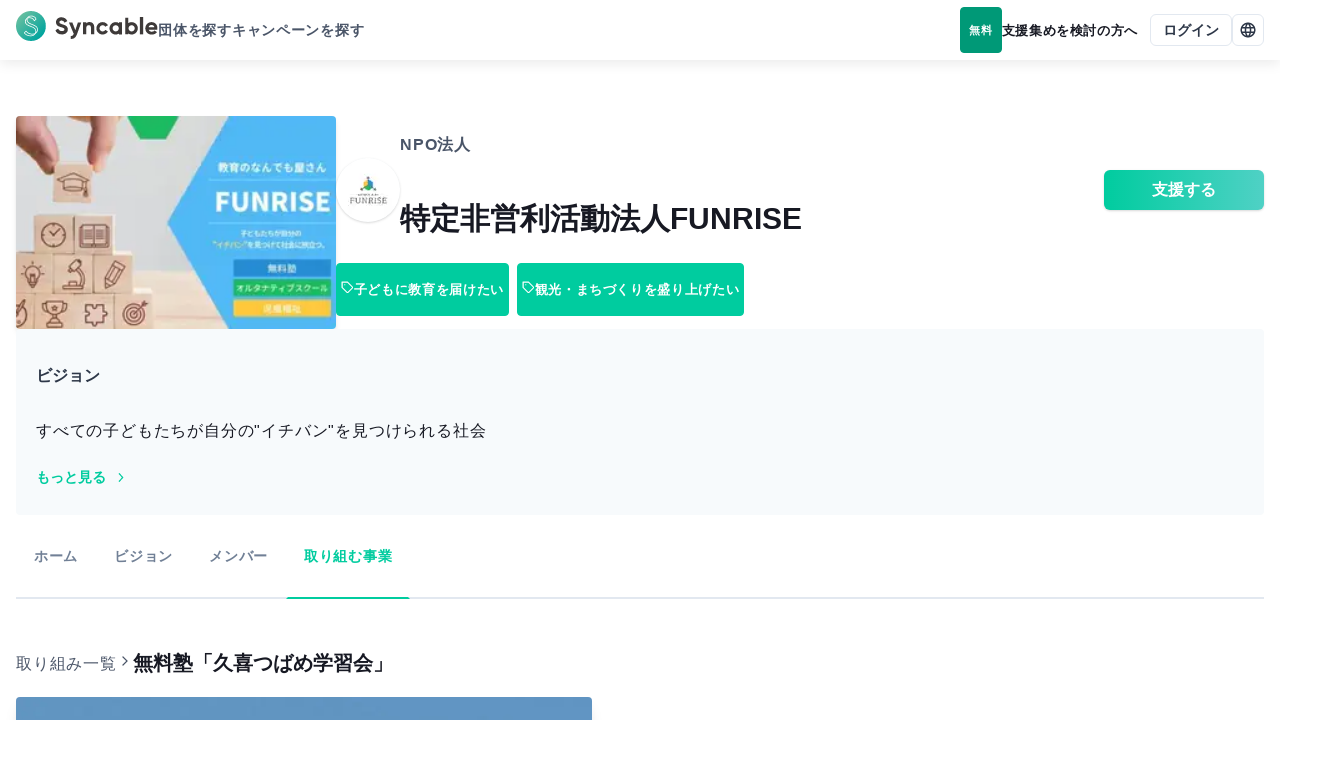

--- FILE ---
content_type: text/html; charset=utf-8
request_url: https://syncable.biz/associate/funrise-ichiban/business/1123
body_size: 28517
content:
<!DOCTYPE html><html lang="ja"><head><meta charSet="utf-8"/><meta name="viewport" content="width=device-width"/><link rel="preconnect" href="https://api.syncable.biz" crossorigin="use-credentials"/><link rel="preload" href="/_next/static/media/logo.b134b50c.svg" as="image" fetchpriority="high"/><title>NPO法人 特定非営利活動法人FUNRISE</title><meta property="og:title" content="NPO法人 特定非営利活動法人FUNRISE"/><meta name="twitter:title" content="NPO法人 特定非営利活動法人FUNRISE"/><meta name="description" content="特定非営利活動法人FUNRISEは子どもの教育・福祉について幅広く取り組んでいます。設立は2019年と歴史は浅いですが、教員経験者、社会福祉士などの専門性の高いメンバー、教育・福祉に関心を持つ社会人、学生が集まっています。

主な事業としては2019年に無料塾「久喜つばめ学習会」を開設。3教室で約30名の生徒さんに利用いただいています。
2023年4月にはオルタナティブスクール（フリースクール）を埼玉県久喜市に開設しました。学校が合わない子どもたちなど様々な子どもたちの学びの場となっています。"/><meta property="og:description" content="特定非営利活動法人FUNRISEは子どもの教育・福祉について幅広く取り組んでいます。設立は2019年と歴史は浅いですが、教員経験者、社会福祉士などの専門性の高いメンバー、教育・福祉に関心を持つ社会人、学生が集まっています。

主な事業としては2019年に無料塾「久喜つばめ学習会」を開設。3教室で約30名の生徒さんに利用いただいています。
2023年4月にはオルタナティブスクール（フリースクール）を埼玉県久喜市に開設しました。学校が合わない子どもたちなど様々な子どもたちの学びの場となっています。"/><meta name="twitter:description" content="特定非営利活動法人FUNRISEは子どもの教育・福祉について幅広く取り組んでいます。設立は2019年と歴史は浅いですが、教員経験者、社会福祉士などの専門性の高いメンバー、教育・福祉に関心を持つ社会人、学生が集まっています。

主な事業としては2019年に無料塾「久喜つばめ学習会」を開設。3教室で約30名の生徒さんに利用いただいています。
2023年4月にはオルタナティブスクール（フリースクール）を埼玉県久喜市に開設しました。学校が合わない子どもたちなど様々な子どもたちの学びの場となっています。"/><meta property="og:image" content="https://storage.googleapis.com/syncable-app/associate/visuals/32433f3e09f74d6c86170915ef520412.jpg"/><link rel="preload" as="image" imageSrcSet="/_next/image?url=https%3A%2F%2Fstorage.googleapis.com%2Fsyncable-app%2Fassociate%2Fvisuals%2F32433f3e09f74d6c86170915ef520412.jpg&amp;w=16&amp;q=60 16w, /_next/image?url=https%3A%2F%2Fstorage.googleapis.com%2Fsyncable-app%2Fassociate%2Fvisuals%2F32433f3e09f74d6c86170915ef520412.jpg&amp;w=32&amp;q=60 32w, /_next/image?url=https%3A%2F%2Fstorage.googleapis.com%2Fsyncable-app%2Fassociate%2Fvisuals%2F32433f3e09f74d6c86170915ef520412.jpg&amp;w=48&amp;q=60 48w, /_next/image?url=https%3A%2F%2Fstorage.googleapis.com%2Fsyncable-app%2Fassociate%2Fvisuals%2F32433f3e09f74d6c86170915ef520412.jpg&amp;w=64&amp;q=60 64w, /_next/image?url=https%3A%2F%2Fstorage.googleapis.com%2Fsyncable-app%2Fassociate%2Fvisuals%2F32433f3e09f74d6c86170915ef520412.jpg&amp;w=96&amp;q=60 96w, /_next/image?url=https%3A%2F%2Fstorage.googleapis.com%2Fsyncable-app%2Fassociate%2Fvisuals%2F32433f3e09f74d6c86170915ef520412.jpg&amp;w=128&amp;q=60 128w, /_next/image?url=https%3A%2F%2Fstorage.googleapis.com%2Fsyncable-app%2Fassociate%2Fvisuals%2F32433f3e09f74d6c86170915ef520412.jpg&amp;w=256&amp;q=60 256w, /_next/image?url=https%3A%2F%2Fstorage.googleapis.com%2Fsyncable-app%2Fassociate%2Fvisuals%2F32433f3e09f74d6c86170915ef520412.jpg&amp;w=384&amp;q=60 384w, /_next/image?url=https%3A%2F%2Fstorage.googleapis.com%2Fsyncable-app%2Fassociate%2Fvisuals%2F32433f3e09f74d6c86170915ef520412.jpg&amp;w=640&amp;q=60 640w, /_next/image?url=https%3A%2F%2Fstorage.googleapis.com%2Fsyncable-app%2Fassociate%2Fvisuals%2F32433f3e09f74d6c86170915ef520412.jpg&amp;w=750&amp;q=60 750w, /_next/image?url=https%3A%2F%2Fstorage.googleapis.com%2Fsyncable-app%2Fassociate%2Fvisuals%2F32433f3e09f74d6c86170915ef520412.jpg&amp;w=828&amp;q=60 828w, /_next/image?url=https%3A%2F%2Fstorage.googleapis.com%2Fsyncable-app%2Fassociate%2Fvisuals%2F32433f3e09f74d6c86170915ef520412.jpg&amp;w=1080&amp;q=60 1080w, /_next/image?url=https%3A%2F%2Fstorage.googleapis.com%2Fsyncable-app%2Fassociate%2Fvisuals%2F32433f3e09f74d6c86170915ef520412.jpg&amp;w=1200&amp;q=60 1200w, /_next/image?url=https%3A%2F%2Fstorage.googleapis.com%2Fsyncable-app%2Fassociate%2Fvisuals%2F32433f3e09f74d6c86170915ef520412.jpg&amp;w=1920&amp;q=60 1920w, /_next/image?url=https%3A%2F%2Fstorage.googleapis.com%2Fsyncable-app%2Fassociate%2Fvisuals%2F32433f3e09f74d6c86170915ef520412.jpg&amp;w=2048&amp;q=60 2048w, /_next/image?url=https%3A%2F%2Fstorage.googleapis.com%2Fsyncable-app%2Fassociate%2Fvisuals%2F32433f3e09f74d6c86170915ef520412.jpg&amp;w=3840&amp;q=60 3840w" imageSizes="250px" fetchpriority="high"/><meta property="og:type" content="website"/><meta property="og:url" content="https://syncable.biz/associate/funrise-ichiban/business/1123"/><meta name="twitter:card" content="summary_large_image"/><link rel="canonical" href="https://syncable.biz/associate/funrise-ichiban/business/1123"/><meta name="next-head-count" content="16"/><noscript data-n-css=""></noscript><script defer="" nomodule="" src="/_next/static/chunks/polyfills-c67a75d1b6f99dc8.js"></script><script defer="" src="/_next/static/chunks/3457-1f0390a8cc88741e.js"></script><script defer="" src="/_next/static/chunks/8637.9038f6fcee44e9b9.js"></script><script defer="" src="/_next/static/chunks/8878.6061dd6e81674525.js"></script><script defer="" src="/_next/static/chunks/6062-88fbb54d0c849df8.js"></script><script defer="" src="/_next/static/chunks/5373-2391ebc31cd40f34.js"></script><script defer="" src="/_next/static/chunks/2322.5d735986189029a4.js"></script><script defer="" src="/_next/static/chunks/4045.5ea20e1c45afb3b8.js"></script><script defer="" src="/_next/static/chunks/6074-0d2f8373bb378b47.js"></script><script defer="" src="/_next/static/chunks/6713.6f2e6c7331720d2a.js"></script><script defer="" src="/_next/static/chunks/8937.d20330cae4e85557.js"></script><script src="/_next/static/chunks/webpack-7c40de41d4e97809.js" defer=""></script><script src="/_next/static/chunks/framework-d02b993bf35a9e62.js" defer=""></script><script src="/_next/static/chunks/main-d30ba3adebda0dae.js" defer=""></script><script src="/_next/static/chunks/pages/_app-810d10e4bda38086.js" defer=""></script><script src="/_next/static/chunks/41155975-a5be1d0ef018b4fa.js" defer=""></script><script src="/_next/static/chunks/68c0a17d-46a3c3d1687c170f.js" defer=""></script><script src="/_next/static/chunks/8100-954a4c8cb32ef2ad.js" defer=""></script><script src="/_next/static/chunks/539-426ff78c7fc600a7.js" defer=""></script><script src="/_next/static/chunks/1208-77af5eba9ffe2ab4.js" defer=""></script><script src="/_next/static/chunks/4874-0fd603e038e52e28.js" defer=""></script><script src="/_next/static/chunks/pages/associate/%5B...path%5D-428b13511dc97c44.js" defer=""></script><script src="/_next/static/BUBGtoejzVyHTWxH2ltVP/_buildManifest.js" defer=""></script><script src="/_next/static/BUBGtoejzVyHTWxH2ltVP/_ssgManifest.js" defer=""></script><style id="__jsx-83153504">#nprogress{pointer-events:none;position:fixed;z-index:9999}#nprogress .bar{background:#00cc9f;position:fixed;z-index:9999;top:0;left:0;width:100%;height:4px}#nprogress .peg{display:block;position:absolute;right:0px;width:100px;height:100%;-webkit-box-shadow:0 0 20px #00cc9f,0 0 10px #00cc9f;-moz-box-shadow:0 0 20px #00cc9f,0 0 10px #00cc9f;box-shadow:0 0 20px #00cc9f,0 0 10px #00cc9f;opacity:1;-webkit-transform:rotate(3deg)translate(0px,-8px);-ms-transform:rotate(3deg)translate(0px,-8px);-moz-transform:rotate(3deg)translate(0px,-8px);-o-transform:rotate(3deg)translate(0px,-8px);transform:rotate(3deg)translate(0px,-8px)}#nprogress .spinner{display:block;position:fixed;z-index:9999;top:15px;right:15px}#nprogress .spinner-icon{width:18px;height:18px;-webkit-box-sizing:border-box;-moz-box-sizing:border-box;box-sizing:border-box;border:solid 2px transparent;border-top-color:#009977;border-left-color:#009977;-webkit-border-radius:50%;-moz-border-radius:50%;border-radius:50%;-webkit-animation:nprogress-spinner 400ms linear infinite;-moz-animation:nprogress-spinner 400ms linear infinite;-o-animation:nprogress-spinner 400ms linear infinite;animation:nprogress-spinner 400ms linear infinite}.nprogress-custom-parent{overflow:hidden;position:relative}.nprogress-custom-parent #nprogress .spinner,.nprogress-custom-parent #nprogress .bar{position:absolute}@-webkit-keyframes nprogress-spinner{0%{-webkit-transform:rotate(0deg)}100%{-webkit-transform:rotate(360deg)}}@-webkit-keyframes nprogress-spinner{0%{-webkit-transform:rotate(0deg);transform:rotate(0deg)}100%{-webkit-transform:rotate(360deg);transform:rotate(360deg)}}@-moz-keyframes nprogress-spinner{0%{-moz-transform:rotate(0deg);transform:rotate(0deg)}100%{-moz-transform:rotate(360deg);transform:rotate(360deg)}}@-o-keyframes nprogress-spinner{0%{-o-transform:rotate(0deg);transform:rotate(0deg)}100%{-o-transform:rotate(360deg);transform:rotate(360deg)}}@keyframes nprogress-spinner{0%{-webkit-transform:rotate(0deg);-moz-transform:rotate(0deg);-o-transform:rotate(0deg);transform:rotate(0deg)}100%{-webkit-transform:rotate(360deg);-moz-transform:rotate(360deg);-o-transform:rotate(360deg);transform:rotate(360deg)}}</style><style id="__jsx-1e11225f0bcfef5a">.grecaptcha-badge{visibility:hidden}</style><style id="__jsx-de65a20a727d4c94">#nav-bar #nav-bar-link-logo>span{vertical-align:middle}</style><style id="__jsx-c743ac9a18a8efaa">.__html-renderer-container *{word-break:break-word}.__html-renderer-container>*{margin-bottom:1rem}.__html-renderer-container ul,.__html-renderer-container ol{padding-left:1.5rem}.__html-renderer-container>ul>li,.__html-renderer-container>ol>li{margin-bottom:1rem}</style></head><body><div id="__next"><style data-emotion="css-global 1sao32q">:host,:root,[data-theme]{--chakra-ring-inset:var(--chakra-empty,/*!*/ /*!*/);--chakra-ring-offset-width:0px;--chakra-ring-offset-color:#fff;--chakra-ring-color:rgba(66, 153, 225, 0.6);--chakra-ring-offset-shadow:0 0 #0000;--chakra-ring-shadow:0 0 #0000;--chakra-space-x-reverse:0;--chakra-space-y-reverse:0;--chakra-colors-transparent:transparent;--chakra-colors-current:currentColor;--chakra-colors-black:#021204;--chakra-colors-white:#ffffff;--chakra-colors-whiteAlpha-50:rgba(255, 255, 255, 0.04);--chakra-colors-whiteAlpha-100:rgba(255, 255, 255, 0.06);--chakra-colors-whiteAlpha-200:rgba(255, 255, 255, 0.08);--chakra-colors-whiteAlpha-300:rgba(255, 255, 255, 0.16);--chakra-colors-whiteAlpha-400:rgba(255, 255, 255, 0.24);--chakra-colors-whiteAlpha-500:rgba(255, 255, 255, 0.36);--chakra-colors-whiteAlpha-600:rgba(255, 255, 255, 0.48);--chakra-colors-whiteAlpha-700:rgba(255, 255, 255, 0.64);--chakra-colors-whiteAlpha-800:rgba(255, 255, 255, 0.80);--chakra-colors-whiteAlpha-900:rgba(255, 255, 255, 0.92);--chakra-colors-blackAlpha-50:rgba(0, 0, 0, 0.04);--chakra-colors-blackAlpha-100:rgba(0, 0, 0, 0.06);--chakra-colors-blackAlpha-200:rgba(0, 0, 0, 0.08);--chakra-colors-blackAlpha-300:rgba(0, 0, 0, 0.16);--chakra-colors-blackAlpha-400:rgba(0, 0, 0, 0.24);--chakra-colors-blackAlpha-500:rgba(0, 0, 0, 0.36);--chakra-colors-blackAlpha-600:rgba(0, 0, 0, 0.48);--chakra-colors-blackAlpha-700:rgba(0, 0, 0, 0.64);--chakra-colors-blackAlpha-800:rgba(0, 0, 0, 0.80);--chakra-colors-blackAlpha-900:rgba(0, 0, 0, 0.92);--chakra-colors-gray-50:#f7fafc;--chakra-colors-gray-100:#edf2f7;--chakra-colors-gray-200:#e2e8f0;--chakra-colors-gray-300:#cbd5e0;--chakra-colors-gray-400:#a0aec0;--chakra-colors-gray-500:#718096;--chakra-colors-gray-600:#4a5568;--chakra-colors-gray-700:#2d3748;--chakra-colors-gray-800:#1a202c;--chakra-colors-gray-900:#171923;--chakra-colors-red-50:#fff5f5;--chakra-colors-red-100:#fed7d7;--chakra-colors-red-200:#feb2b2;--chakra-colors-red-300:#fc8181;--chakra-colors-red-400:#f56565;--chakra-colors-red-500:#e53e3e;--chakra-colors-red-600:#c53030;--chakra-colors-red-700:#9b2c2c;--chakra-colors-red-800:#822727;--chakra-colors-red-900:#63171b;--chakra-colors-orange-50:#fffaf0;--chakra-colors-orange-100:#feebc8;--chakra-colors-orange-200:#fbd38d;--chakra-colors-orange-300:#f6ad55;--chakra-colors-orange-400:#ed8936;--chakra-colors-orange-500:#dd6b20;--chakra-colors-orange-600:#c05621;--chakra-colors-orange-700:#9c4221;--chakra-colors-orange-800:#7b341e;--chakra-colors-orange-900:#652b19;--chakra-colors-yellow-50:#fffff0;--chakra-colors-yellow-100:#fefcbf;--chakra-colors-yellow-200:#faf089;--chakra-colors-yellow-300:#f6e05e;--chakra-colors-yellow-400:#ecc94b;--chakra-colors-yellow-500:#d69e2e;--chakra-colors-yellow-600:#b7791f;--chakra-colors-yellow-700:#975a16;--chakra-colors-yellow-800:#744210;--chakra-colors-yellow-900:#5f370e;--chakra-colors-green-50:#f0fff4;--chakra-colors-green-100:#c6f6d5;--chakra-colors-green-200:#9ae6b4;--chakra-colors-green-300:#68d391;--chakra-colors-green-400:#48bb78;--chakra-colors-green-500:#38a169;--chakra-colors-green-600:#2f855a;--chakra-colors-green-700:#276749;--chakra-colors-green-800:#22543d;--chakra-colors-green-900:#1c4532;--chakra-colors-teal-50:#e6fffa;--chakra-colors-teal-100:#b2f5ea;--chakra-colors-teal-200:#81e6d9;--chakra-colors-teal-300:#4fd1c5;--chakra-colors-teal-400:#38b2ac;--chakra-colors-teal-500:#319795;--chakra-colors-teal-600:#2c7a7b;--chakra-colors-teal-700:#285e61;--chakra-colors-teal-800:#234e52;--chakra-colors-teal-900:#1d4044;--chakra-colors-blue-50:#ebf8ff;--chakra-colors-blue-100:#bee3f8;--chakra-colors-blue-200:#90cdf4;--chakra-colors-blue-300:#63b3ed;--chakra-colors-blue-400:#4299e1;--chakra-colors-blue-500:#3182ce;--chakra-colors-blue-600:#2b6cb0;--chakra-colors-blue-700:#2c5282;--chakra-colors-blue-800:#2a4365;--chakra-colors-blue-900:#1A365D;--chakra-colors-cyan-50:#edfdfd;--chakra-colors-cyan-100:#c4f1f9;--chakra-colors-cyan-200:#9decf9;--chakra-colors-cyan-300:#76e4f7;--chakra-colors-cyan-400:#0bc5ea;--chakra-colors-cyan-500:#00b5d8;--chakra-colors-cyan-600:#00a3c4;--chakra-colors-cyan-700:#0987a0;--chakra-colors-cyan-800:#086f83;--chakra-colors-cyan-900:#065666;--chakra-colors-purple-50:#faf5ff;--chakra-colors-purple-100:#e9d8fd;--chakra-colors-purple-200:#d6bcfa;--chakra-colors-purple-300:#b794f4;--chakra-colors-purple-400:#9f7aea;--chakra-colors-purple-500:#805ad5;--chakra-colors-purple-600:#6b46c1;--chakra-colors-purple-700:#553c9a;--chakra-colors-purple-800:#44337a;--chakra-colors-purple-900:#322659;--chakra-colors-pink-50:#fff5f7;--chakra-colors-pink-100:#fed7e2;--chakra-colors-pink-200:#fbb6ce;--chakra-colors-pink-300:#f687b3;--chakra-colors-pink-400:#ed64a6;--chakra-colors-pink-500:#d53f8c;--chakra-colors-pink-600:#b83280;--chakra-colors-pink-700:#97266d;--chakra-colors-pink-800:#702459;--chakra-colors-pink-900:#521b41;--chakra-colors-linkedin-50:#E8F4F9;--chakra-colors-linkedin-100:#CFEDFB;--chakra-colors-linkedin-200:#9BDAF3;--chakra-colors-linkedin-300:#68C7EC;--chakra-colors-linkedin-400:#34B3E4;--chakra-colors-linkedin-500:#00A0DC;--chakra-colors-linkedin-600:#008CC9;--chakra-colors-linkedin-700:#0077B5;--chakra-colors-linkedin-800:#005E93;--chakra-colors-linkedin-900:#004471;--chakra-colors-facebook-50:#E8F4F9;--chakra-colors-facebook-100:#D9DEE9;--chakra-colors-facebook-200:#B7C2DA;--chakra-colors-facebook-300:#6482C0;--chakra-colors-facebook-400:#4267B2;--chakra-colors-facebook-500:#385898;--chakra-colors-facebook-600:#314E89;--chakra-colors-facebook-700:#29487D;--chakra-colors-facebook-800:#223B67;--chakra-colors-facebook-900:#1E355B;--chakra-colors-messenger-50:#D0E6FF;--chakra-colors-messenger-100:#B9DAFF;--chakra-colors-messenger-200:#A2CDFF;--chakra-colors-messenger-300:#7AB8FF;--chakra-colors-messenger-400:#2E90FF;--chakra-colors-messenger-500:#0078FF;--chakra-colors-messenger-600:#0063D1;--chakra-colors-messenger-700:#0052AC;--chakra-colors-messenger-800:#003C7E;--chakra-colors-messenger-900:#002C5C;--chakra-colors-whatsapp-50:#dffeec;--chakra-colors-whatsapp-100:#b9f5d0;--chakra-colors-whatsapp-200:#90edb3;--chakra-colors-whatsapp-300:#65e495;--chakra-colors-whatsapp-400:#3cdd78;--chakra-colors-whatsapp-500:#22c35e;--chakra-colors-whatsapp-600:#179848;--chakra-colors-whatsapp-700:#0c6c33;--chakra-colors-whatsapp-800:#01421c;--chakra-colors-whatsapp-900:#001803;--chakra-colors-twitter-50:#E5F4FD;--chakra-colors-twitter-100:#C8E9FB;--chakra-colors-twitter-200:#A8DCFA;--chakra-colors-twitter-300:#83CDF7;--chakra-colors-twitter-400:#57BBF5;--chakra-colors-twitter-500:#1DA1F2;--chakra-colors-twitter-600:#1A94DA;--chakra-colors-twitter-700:#1681BF;--chakra-colors-twitter-800:#136B9E;--chakra-colors-twitter-900:#0D4D71;--chakra-colors-telegram-50:#E3F2F9;--chakra-colors-telegram-100:#C5E4F3;--chakra-colors-telegram-200:#A2D4EC;--chakra-colors-telegram-300:#7AC1E4;--chakra-colors-telegram-400:#47A9DA;--chakra-colors-telegram-500:#0088CC;--chakra-colors-telegram-600:#007AB8;--chakra-colors-telegram-700:#006BA1;--chakra-colors-telegram-800:#005885;--chakra-colors-telegram-900:#003F5E;--chakra-colors-brand-50:#f2fcfa;--chakra-colors-brand-100:#b8ffef;--chakra-colors-brand-200:#8affe5;--chakra-colors-brand-300:#5cffdb;--chakra-colors-brand-400:#00ffc7;--chakra-colors-brand-500:#00cc9f;--chakra-colors-brand-600:#009977;--chakra-colors-brand-700:#006650;--chakra-colors-brand-800:#003328;--chakra-colors-brand-900:#001b13;--chakra-borders-none:0;--chakra-borders-1px:1px solid;--chakra-borders-2px:2px solid;--chakra-borders-4px:4px solid;--chakra-borders-8px:8px solid;--chakra-fonts-heading:-apple-system,BlinkMacSystemFont,"Segoe UI","Roboto","Hiragino Sans","Yu Gothic","Noto Sans CJK JP",sans-serif,"Apple Color Emoji","Segoe UI Emoji","Segoe UI Symbol","Noto Sans Emoji";--chakra-fonts-body:-apple-system,BlinkMacSystemFont,"Segoe UI","Roboto","Hiragino Sans","Yu Gothic","Noto Sans CJK JP",sans-serif,"Apple Color Emoji","Segoe UI Emoji","Segoe UI Symbol","Noto Sans Emoji";--chakra-fonts-mono:"SFMono-Regular","Courier New","Menlo","Consolas",monospace;--chakra-fontSizes-3xs:0.6rem;--chakra-fontSizes-2xs:0.7rem;--chakra-fontSizes-xs:0.8rem;--chakra-fontSizes-sm:0.9rem;--chakra-fontSizes-md:1rem;--chakra-fontSizes-lg:1.125rem;--chakra-fontSizes-xl:1.25rem;--chakra-fontSizes-2xl:1.5rem;--chakra-fontSizes-3xl:1.875rem;--chakra-fontSizes-4xl:2.25rem;--chakra-fontSizes-5xl:3rem;--chakra-fontSizes-6xl:3.75rem;--chakra-fontSizes-7xl:4.5rem;--chakra-fontSizes-8xl:6rem;--chakra-fontSizes-9xl:8rem;--chakra-fontWeights-hairline:100;--chakra-fontWeights-thin:200;--chakra-fontWeights-light:300;--chakra-fontWeights-normal:400;--chakra-fontWeights-medium:500;--chakra-fontWeights-semibold:600;--chakra-fontWeights-bold:700;--chakra-fontWeights-extrabold:800;--chakra-fontWeights-black:900;--chakra-letterSpacings-tighter:-0.05em;--chakra-letterSpacings-tight:-0.025em;--chakra-letterSpacings-normal:0.05em;--chakra-letterSpacings-wide:0.1em;--chakra-letterSpacings-wider:0.15em;--chakra-letterSpacings-widest:0.2em;--chakra-lineHeights-3:.75rem;--chakra-lineHeights-4:1rem;--chakra-lineHeights-5:1.25rem;--chakra-lineHeights-6:1.5rem;--chakra-lineHeights-7:1.75rem;--chakra-lineHeights-8:2rem;--chakra-lineHeights-9:2.25rem;--chakra-lineHeights-10:2.5rem;--chakra-lineHeights-normal:normal;--chakra-lineHeights-none:1;--chakra-lineHeights-shorter:1.25;--chakra-lineHeights-short:1.375;--chakra-lineHeights-base:1.65;--chakra-lineHeights-tall:1.75;--chakra-lineHeights-taller:2;--chakra-radii-none:0;--chakra-radii-sm:0.125rem;--chakra-radii-base:0.25rem;--chakra-radii-md:0.375rem;--chakra-radii-lg:0.5rem;--chakra-radii-xl:0.75rem;--chakra-radii-2xl:1rem;--chakra-radii-3xl:1.5rem;--chakra-radii-full:9999px;--chakra-space-1:0.25rem;--chakra-space-2:0.5rem;--chakra-space-3:0.75rem;--chakra-space-4:1rem;--chakra-space-5:1.25rem;--chakra-space-6:1.5rem;--chakra-space-7:1.75rem;--chakra-space-8:2rem;--chakra-space-9:2.25rem;--chakra-space-10:2.5rem;--chakra-space-12:3rem;--chakra-space-14:3.5rem;--chakra-space-16:4rem;--chakra-space-18:4.5rem;--chakra-space-20:5rem;--chakra-space-22:5.5rem;--chakra-space-24:6rem;--chakra-space-28:7rem;--chakra-space-32:8rem;--chakra-space-36:9rem;--chakra-space-40:10rem;--chakra-space-44:11rem;--chakra-space-48:12rem;--chakra-space-52:13rem;--chakra-space-56:14rem;--chakra-space-60:15rem;--chakra-space-64:16rem;--chakra-space-72:18rem;--chakra-space-80:20rem;--chakra-space-96:24rem;--chakra-space-px:1px;--chakra-space-0-5:0.125rem;--chakra-space-1-5:0.375rem;--chakra-space-2-5:0.625rem;--chakra-space-3-5:0.875rem;--chakra-space-navBar:3.75rem;--chakra-space-0-25:0.0625rem;--chakra-space-0-75:0.1875rem;--chakra-space-4-5:1.125rem;--chakra-shadows-xs:0 0 0 1px rgba(0, 0, 0, 0.05);--chakra-shadows-sm:0 1px 2px 0 rgba(0, 0, 0, 0.05);--chakra-shadows-base:0 1px 3px 0 rgba(0, 0, 0, 0.1),0 1px 2px 0 rgba(0, 0, 0, 0.06);--chakra-shadows-md:0 4px 6px -1px rgba(0, 0, 0, 0.1),0 2px 4px -1px rgba(0, 0, 0, 0.06);--chakra-shadows-lg:0 10px 15px -3px rgba(0, 0, 0, 0.1),0 4px 6px -2px rgba(0, 0, 0, 0.05);--chakra-shadows-xl:0 20px 25px -5px rgba(0, 0, 0, 0.1),0 10px 10px -5px rgba(0, 0, 0, 0.04);--chakra-shadows-2xl:0 25px 50px -12px rgba(0, 0, 0, 0.25);--chakra-shadows-outline:0 0 0 3px rgba(66, 153, 225, 0.6);--chakra-shadows-inner:inset 0 2px 4px 0 rgba(0,0,0,0.06);--chakra-shadows-none:none;--chakra-shadows-dark-lg:rgba(0, 0, 0, 0.1) 0px 0px 0px 1px,rgba(0, 0, 0, 0.2) 0px 5px 10px,rgba(0, 0, 0, 0.4) 0px 15px 40px;--chakra-shadows-navBar:0px 4px 12px rgba(0, 0, 0, 0.08);--chakra-shadows-toolBar:0px -4px 12px rgba(0, 0, 0, 0.04);--chakra-sizes-1:0.25rem;--chakra-sizes-2:0.5rem;--chakra-sizes-3:0.75rem;--chakra-sizes-4:1rem;--chakra-sizes-5:1.25rem;--chakra-sizes-6:1.5rem;--chakra-sizes-7:1.75rem;--chakra-sizes-8:2rem;--chakra-sizes-9:2.25rem;--chakra-sizes-10:2.5rem;--chakra-sizes-12:3rem;--chakra-sizes-14:3.5rem;--chakra-sizes-16:4rem;--chakra-sizes-18:4.5rem;--chakra-sizes-20:5rem;--chakra-sizes-22:5.5rem;--chakra-sizes-24:6rem;--chakra-sizes-28:7rem;--chakra-sizes-32:8rem;--chakra-sizes-36:9rem;--chakra-sizes-40:10rem;--chakra-sizes-44:11rem;--chakra-sizes-48:12rem;--chakra-sizes-52:13rem;--chakra-sizes-56:14rem;--chakra-sizes-60:15rem;--chakra-sizes-64:16rem;--chakra-sizes-72:18rem;--chakra-sizes-80:20rem;--chakra-sizes-96:24rem;--chakra-sizes-px:1px;--chakra-sizes-0-5:0.125rem;--chakra-sizes-1-5:0.375rem;--chakra-sizes-2-5:0.625rem;--chakra-sizes-3-5:0.875rem;--chakra-sizes-max:max-content;--chakra-sizes-min:min-content;--chakra-sizes-full:100%;--chakra-sizes-3xs:14rem;--chakra-sizes-2xs:16rem;--chakra-sizes-xs:20rem;--chakra-sizes-sm:24rem;--chakra-sizes-md:28rem;--chakra-sizes-lg:32rem;--chakra-sizes-xl:36rem;--chakra-sizes-2xl:42rem;--chakra-sizes-3xl:48rem;--chakra-sizes-4xl:56rem;--chakra-sizes-5xl:64rem;--chakra-sizes-6xl:72rem;--chakra-sizes-7xl:80rem;--chakra-sizes-8xl:90rem;--chakra-sizes-prose:60ch;--chakra-sizes-container-sm:640px;--chakra-sizes-container-md:768px;--chakra-sizes-container-lg:1024px;--chakra-sizes-container-xl:1280px;--chakra-sizes-navBar:3.75rem;--chakra-sizes-0-25:0.0625rem;--chakra-sizes-0-75:0.1875rem;--chakra-sizes-4-5:1.125rem;--chakra-zIndices-hide:-1;--chakra-zIndices-auto:auto;--chakra-zIndices-base:0;--chakra-zIndices-docked:10;--chakra-zIndices-dropdown:1000;--chakra-zIndices-sticky:1100;--chakra-zIndices-banner:1200;--chakra-zIndices-overlay:1300;--chakra-zIndices-modal:1400;--chakra-zIndices-popover:1500;--chakra-zIndices-skipLink:1600;--chakra-zIndices-toast:1700;--chakra-zIndices-tooltip:1800;--chakra-zIndices-tabBar:4;--chakra-zIndices-navBar:5;--chakra-zIndices-progressBar:9999;--chakra-transition-property-common:background-color,border-color,color,fill,stroke,opacity,box-shadow,transform;--chakra-transition-property-colors:background-color,border-color,color,fill,stroke;--chakra-transition-property-dimensions:width,height;--chakra-transition-property-position:left,right,top,bottom;--chakra-transition-property-background:background-color,background-image,background-position;--chakra-transition-easing-ease-in:cubic-bezier(0.4, 0, 1, 1);--chakra-transition-easing-ease-out:cubic-bezier(0, 0, 0.2, 1);--chakra-transition-easing-ease-in-out:cubic-bezier(0.4, 0, 0.2, 1);--chakra-transition-duration-ultra-fast:50ms;--chakra-transition-duration-faster:100ms;--chakra-transition-duration-fast:150ms;--chakra-transition-duration-normal:200ms;--chakra-transition-duration-slow:300ms;--chakra-transition-duration-slower:400ms;--chakra-transition-duration-ultra-slow:500ms;--chakra-blur-none:0;--chakra-blur-sm:4px;--chakra-blur-base:8px;--chakra-blur-md:12px;--chakra-blur-lg:16px;--chakra-blur-xl:24px;--chakra-blur-2xl:40px;--chakra-blur-3xl:64px;--chakra-breakpoints-base:0em;--chakra-breakpoints-sm:30em;--chakra-breakpoints-md:48em;--chakra-breakpoints-lg:62em;--chakra-breakpoints-xl:80em;--chakra-breakpoints-2xl:96em;}.chakra-ui-light :host:not([data-theme]),.chakra-ui-light :root:not([data-theme]),.chakra-ui-light [data-theme]:not([data-theme]),[data-theme=light] :host:not([data-theme]),[data-theme=light] :root:not([data-theme]),[data-theme=light] [data-theme]:not([data-theme]),:host[data-theme=light],:root[data-theme=light],[data-theme][data-theme=light]{--chakra-colors-chakra-body-text:var(--chakra-colors-gray-800);--chakra-colors-chakra-body-bg:var(--chakra-colors-white);--chakra-colors-chakra-border-color:var(--chakra-colors-gray-200);--chakra-colors-chakra-inverse-text:var(--chakra-colors-white);--chakra-colors-chakra-subtle-bg:var(--chakra-colors-gray-100);--chakra-colors-chakra-subtle-text:var(--chakra-colors-gray-600);--chakra-colors-chakra-placeholder-color:var(--chakra-colors-gray-500);}.chakra-ui-dark :host:not([data-theme]),.chakra-ui-dark :root:not([data-theme]),.chakra-ui-dark [data-theme]:not([data-theme]),[data-theme=dark] :host:not([data-theme]),[data-theme=dark] :root:not([data-theme]),[data-theme=dark] [data-theme]:not([data-theme]),:host[data-theme=dark],:root[data-theme=dark],[data-theme][data-theme=dark]{--chakra-colors-chakra-body-text:var(--chakra-colors-whiteAlpha-900);--chakra-colors-chakra-body-bg:var(--chakra-colors-gray-800);--chakra-colors-chakra-border-color:var(--chakra-colors-whiteAlpha-300);--chakra-colors-chakra-inverse-text:var(--chakra-colors-gray-800);--chakra-colors-chakra-subtle-bg:var(--chakra-colors-gray-700);--chakra-colors-chakra-subtle-text:var(--chakra-colors-gray-400);--chakra-colors-chakra-placeholder-color:var(--chakra-colors-whiteAlpha-400);}</style><style data-emotion="css-global fubdgu">html{line-height:1.5;-webkit-text-size-adjust:100%;font-family:system-ui,sans-serif;-webkit-font-smoothing:antialiased;text-rendering:optimizeLegibility;-moz-osx-font-smoothing:grayscale;touch-action:manipulation;}body{position:relative;min-height:100%;margin:0;font-feature-settings:"kern";}:where(*, *::before, *::after){border-width:0;border-style:solid;box-sizing:border-box;word-wrap:break-word;}main{display:block;}hr{border-top-width:1px;box-sizing:content-box;height:0;overflow:visible;}:where(pre, code, kbd,samp){font-family:SFMono-Regular,Menlo,Monaco,Consolas,monospace;font-size:1em;}a{background-color:transparent;color:inherit;-webkit-text-decoration:inherit;text-decoration:inherit;}abbr[title]{border-bottom:none;-webkit-text-decoration:underline;text-decoration:underline;-webkit-text-decoration:underline dotted;-webkit-text-decoration:underline dotted;text-decoration:underline dotted;}:where(b, strong){font-weight:bold;}small{font-size:80%;}:where(sub,sup){font-size:75%;line-height:0;position:relative;vertical-align:baseline;}sub{bottom:-0.25em;}sup{top:-0.5em;}img{border-style:none;}:where(button, input, optgroup, select, textarea){font-family:inherit;font-size:100%;line-height:1.15;margin:0;}:where(button, input){overflow:visible;}:where(button, select){text-transform:none;}:where(
          button::-moz-focus-inner,
          [type="button"]::-moz-focus-inner,
          [type="reset"]::-moz-focus-inner,
          [type="submit"]::-moz-focus-inner
        ){border-style:none;padding:0;}fieldset{padding:0.35em 0.75em 0.625em;}legend{box-sizing:border-box;color:inherit;display:table;max-width:100%;padding:0;white-space:normal;}progress{vertical-align:baseline;}textarea{overflow:auto;}:where([type="checkbox"], [type="radio"]){box-sizing:border-box;padding:0;}input[type="number"]::-webkit-inner-spin-button,input[type="number"]::-webkit-outer-spin-button{-webkit-appearance:none!important;}input[type="number"]{-moz-appearance:textfield;}input[type="search"]{-webkit-appearance:textfield;outline-offset:-2px;}input[type="search"]::-webkit-search-decoration{-webkit-appearance:none!important;}::-webkit-file-upload-button{-webkit-appearance:button;font:inherit;}details{display:block;}summary{display:-webkit-box;display:-webkit-list-item;display:-ms-list-itembox;display:list-item;}template{display:none;}[hidden]{display:none!important;}:where(
          blockquote,
          dl,
          dd,
          h1,
          h2,
          h3,
          h4,
          h5,
          h6,
          hr,
          figure,
          p,
          pre
        ){margin:0;}button{background:transparent;padding:0;}fieldset{margin:0;padding:0;}:where(ol, ul){margin:0;padding:0;}textarea{resize:vertical;}:where(button, [role="button"]){cursor:pointer;}button::-moz-focus-inner{border:0!important;}table{border-collapse:collapse;}:where(h1, h2, h3, h4, h5, h6){font-size:inherit;font-weight:inherit;}:where(button, input, optgroup, select, textarea){padding:0;line-height:inherit;color:inherit;}:where(img, svg, video, canvas, audio, iframe, embed, object){display:block;}:where(img, video){max-width:100%;height:auto;}[data-js-focus-visible] :focus:not([data-focus-visible-added]):not(
          [data-focus-visible-disabled]
        ){outline:none;box-shadow:none;}select::-ms-expand{display:none;}:root,:host{--chakra-vh:100vh;}@supports (height: -webkit-fill-available){:root,:host{--chakra-vh:-webkit-fill-available;}}@supports (height: -moz-fill-available){:root,:host{--chakra-vh:-moz-fill-available;}}@supports (height: 100dvh){:root,:host{--chakra-vh:100dvh;}}</style><style data-emotion="css-global 1cgn62j">body{font-family:var(--chakra-fonts-body);color:var(--chakra-colors-chakra-body-text);background:var(--chakra-colors-chakra-body-bg);transition-property:background-color;transition-duration:var(--chakra-transition-duration-normal);line-height:var(--chakra-lineHeights-base);}*::-webkit-input-placeholder{color:var(--chakra-colors-chakra-placeholder-color);}*::-moz-placeholder{color:var(--chakra-colors-chakra-placeholder-color);}*:-ms-input-placeholder{color:var(--chakra-colors-chakra-placeholder-color);}*::placeholder{color:var(--chakra-colors-chakra-placeholder-color);}*,*::before,::after{border-color:var(--chakra-colors-chakra-border-color);}</style><script id="chakra-script">!(function(){try{var a=function(c){var v="(prefers-color-scheme: dark)",h=window.matchMedia(v).matches?"dark":"light",r=c==="system"?h:c,o=document.documentElement,s=document.body,l="chakra-ui-light",d="chakra-ui-dark",i=r==="dark";return s.classList.add(i?d:l),s.classList.remove(i?l:d),o.style.colorScheme=r,o.dataset.theme=r,r},n=a,m="light",e="chakra-ui-color-mode",t=localStorage.getItem(e);t?a(t):localStorage.setItem(e,a(m))}catch(a){}})();</script><style data-emotion="css 15f7paq">.css-15f7paq{display:-webkit-box;display:-webkit-flex;display:-ms-flexbox;display:flex;-webkit-align-items:stretch;-webkit-box-align:stretch;-ms-flex-align:stretch;align-items:stretch;-webkit-flex-direction:column;-ms-flex-direction:column;flex-direction:column;gap:0px;min-height:100dvh;}</style><div class="chakra-stack css-15f7paq"><style data-emotion="css 45w941">.css-45w941{display:-webkit-box;display:-webkit-flex;display:-ms-flexbox;display:flex;-webkit-align-items:center;-webkit-box-align:center;-ms-flex-align:center;align-items:center;-webkit-box-pack:justify;-webkit-justify-content:space-between;justify-content:space-between;-webkit-flex-direction:row;-ms-flex-direction:row;flex-direction:row;gap:0.5rem;position:fixed;top:0px;left:0px;right:0px;z-index:var(--chakra-zIndices-navBar);height:var(--chakra-sizes-navBar);-webkit-padding-start:var(--chakra-space-4);padding-inline-start:var(--chakra-space-4);-webkit-padding-end:var(--chakra-space-4);padding-inline-end:var(--chakra-space-4);background-color:var(--chakra-colors-white);box-shadow:var(--chakra-shadows-navBar);-webkit-transform:translateY(0);-moz-transform:translateY(0);-ms-transform:translateY(0);transform:translateY(0);transition-property:var(--chakra-transition-property-common);transition-duration:var(--chakra-transition-duration-fast);transition-timing-function:var(--chakra-transition-easing-ease-in-out);}</style><nav class="chakra-stack css-45w941" aria-label="グローバルナビゲーション" id="nav-bar"><style data-emotion="css 1uq4rie">.css-1uq4rie{display:-webkit-box;display:-webkit-flex;display:-ms-flexbox;display:flex;-webkit-align-items:center;-webkit-box-align:center;-ms-flex-align:center;align-items:center;-webkit-flex-direction:row;-ms-flex-direction:row;flex-direction:row;gap:var(--chakra-space-8);}@media screen and (min-width: 62em){.css-1uq4rie{gap:var(--chakra-space-16);}}</style><div class="chakra-stack css-1uq4rie"><style data-emotion="css 1n8z5xr">.css-1n8z5xr{transition-property:var(--chakra-transition-property-common);transition-duration:var(--chakra-transition-duration-fast);transition-timing-function:var(--chakra-transition-easing-ease-out);cursor:pointer;-webkit-text-decoration:none;text-decoration:none;outline:2px solid transparent;outline-offset:2px;font-size:var(--chakra-fontSizes-sm);color:var(--chakra-colors-gray-900);word-break:break-word;}.css-1n8z5xr:hover,.css-1n8z5xr[data-hover]{-webkit-text-decoration:underline;text-decoration:underline;}.css-1n8z5xr:focus-visible,.css-1n8z5xr[data-focus-visible]{box-shadow:var(--chakra-shadows-outline);}@media screen and (min-width: 30em){.css-1n8z5xr{font-size:var(--chakra-fontSizes-sm);}}@media screen and (min-width: 48em){.css-1n8z5xr{font-size:var(--chakra-fontSizes-md);}}</style><a class="chakra-link css-1n8z5xr" id="nav-bar-link-logo" href="/"><img alt="Syncable Logo Image" fetchpriority="high" width="1024" height="216" decoding="async" data-nimg="1" style="color:transparent;width:142.22222222222223px;height:30px" src="/_next/static/media/logo.b134b50c.svg"/></a><style data-emotion="css ypot5q">.css-ypot5q{display:none;-webkit-align-items:center;-webkit-box-align:center;-ms-flex-align:center;align-items:center;-webkit-flex-direction:row;-ms-flex-direction:row;flex-direction:row;gap:var(--chakra-space-4);}@media screen and (min-width: 62em){.css-ypot5q{display:-webkit-box;display:-webkit-flex;display:-ms-flexbox;display:flex;gap:var(--chakra-space-8);}}</style><div class="chakra-stack css-ypot5q"><a class="chakra-link css-1n8z5xr" href="/explore/associate/social-challenge"><style data-emotion="css 9u4zba">.css-9u4zba{letter-spacing:var(--chakra-letterSpacings-normal);font-size:var(--chakra-fontSizes-xs);color:var(--chakra-colors-gray-600);font-weight:var(--chakra-fontWeights-semibold);}@media screen and (min-width: 62em){.css-9u4zba{font-size:var(--chakra-fontSizes-sm);}}</style><p class="chakra-text css-9u4zba">団体を探す</p></a><a class="chakra-link css-1n8z5xr" href="/campaign"><p class="chakra-text css-9u4zba">キャンペーンを探す</p></a></div></div><style data-emotion="css 1igwmid">.css-1igwmid{display:-webkit-box;display:-webkit-flex;display:-ms-flexbox;display:flex;-webkit-align-items:center;-webkit-box-align:center;-ms-flex-align:center;align-items:center;-webkit-flex-direction:row;-ms-flex-direction:row;flex-direction:row;gap:0.5rem;}</style><div class="chakra-stack css-1igwmid"><style data-emotion="css zg985e">.css-zg985e{display:-webkit-box;display:-webkit-flex;display:-ms-flexbox;display:flex;-webkit-align-items:center;-webkit-box-align:center;-ms-flex-align:center;align-items:center;-webkit-flex-direction:row;-ms-flex-direction:row;flex-direction:row;gap:var(--chakra-space-6);}</style><div class="chakra-stack css-zg985e"><style data-emotion="css 1me3pxc">.css-1me3pxc{transition-property:var(--chakra-transition-property-common);transition-duration:var(--chakra-transition-duration-fast);transition-timing-function:var(--chakra-transition-easing-ease-out);cursor:pointer;outline:2px solid transparent;outline-offset:2px;font-size:var(--chakra-fontSizes-sm);color:var(--chakra-colors-gray-900);word-break:break-word;-webkit-text-decoration:none;text-decoration:none;display:none;}.css-1me3pxc:focus-visible,.css-1me3pxc[data-focus-visible]{box-shadow:var(--chakra-shadows-outline);}@media screen and (min-width: 30em){.css-1me3pxc{font-size:var(--chakra-fontSizes-sm);}}@media screen and (min-width: 48em){.css-1me3pxc{font-size:var(--chakra-fontSizes-md);}}.css-1me3pxc:hover,.css-1me3pxc[data-hover]{-webkit-text-decoration:none;text-decoration:none;}</style><a target="_blank" class="chakra-link css-1me3pxc" href="https://service.syncable.biz/associate_top"><style data-emotion="css kznevx">.css-kznevx{-webkit-flex-direction:column;-ms-flex-direction:column;flex-direction:column;-webkit-padding-start:var(--chakra-space-3);padding-inline-start:var(--chakra-space-3);-webkit-padding-end:var(--chakra-space-3);padding-inline-end:var(--chakra-space-3);padding-top:var(--chakra-space-1-5);padding-bottom:var(--chakra-space-1-5);border-width:1px;border-radius:4px;display:none;}@media screen and (min-width: 62em){.css-kznevx{display:-webkit-box;display:-webkit-flex;display:-ms-flexbox;display:flex;}}.css-kznevx:hover,.css-kznevx[data-hover]{background-color:var(--chakra-colors-gray-100);}</style><div class="css-kznevx"><style data-emotion="css 1uodvt1">.css-1uodvt1{display:-webkit-box;display:-webkit-flex;display:-ms-flexbox;display:flex;-webkit-align-items:center;-webkit-box-align:center;-ms-flex-align:center;align-items:center;-webkit-flex-direction:row;-ms-flex-direction:row;flex-direction:row;gap:var(--chakra-space-2);}</style><div class="chakra-stack css-1uodvt1"><style data-emotion="css m316wa">.css-m316wa{display:-webkit-box;display:-webkit-flex;display:-ms-flexbox;display:flex;-webkit-align-items:center;-webkit-box-align:center;-ms-flex-align:center;align-items:center;-webkit-flex-direction:row;-ms-flex-direction:row;flex-direction:row;gap:var(--chakra-space-1);-webkit-padding-start:var(--chakra-space-2);padding-inline-start:var(--chakra-space-2);-webkit-padding-end:var(--chakra-space-2);padding-inline-end:var(--chakra-space-2);padding-top:var(--chakra-space-0-5);padding-bottom:var(--chakra-space-0-5);border-radius:var(--chakra-radii-base);border-width:1px;border-style:solid;-webkit-flex-shrink:0;-ms-flex-negative:0;flex-shrink:0;transition-property:var(--chakra-transition-property-common);transition-duration:var(--chakra-transition-duration-fast);transition-timing-function:var(--chakra-transition-easing-ease-in-out);background-color:var(--chakra-colors-brand-600);border-color:var(--chakra-colors-brand-600);color:var(--chakra-colors-white);}</style><div class="chakra-stack css-m316wa"><style data-emotion="css j51nh5">.css-j51nh5{letter-spacing:var(--chakra-letterSpacings-normal);word-break:break-word;font-size:var(--chakra-fontSizes-2xs);color:var(--chakra-colors-white);font-weight:var(--chakra-fontWeights-semibold);}@media screen and (min-width: 30em){.css-j51nh5{font-size:var(--chakra-fontSizes-2xs);}}@media screen and (min-width: 48em){.css-j51nh5{font-size:var(--chakra-fontSizes-2xs);}}</style><p class="chakra-text css-j51nh5">無料</p></div><style data-emotion="css kgtnoj">.css-kgtnoj{letter-spacing:var(--chakra-letterSpacings-normal);word-break:break-word;font-size:var(--chakra-fontSizes-xs);color:var(--chakra-colors-gray-900);font-weight:var(--chakra-fontWeights-semibold);overflow:hidden;text-overflow:ellipsis;display:-webkit-box;-webkit-box-orient:vertical;-webkit-line-clamp:var(--chakra-line-clamp);--chakra-line-clamp:1;}@media screen and (min-width: 30em){.css-kgtnoj{font-size:var(--chakra-fontSizes-xs);}}@media screen and (min-width: 48em){.css-kgtnoj{font-size:var(--chakra-fontSizes-xs);}}</style><p class="chakra-text css-kgtnoj">支援集めを検討の方へ</p></div></div></a><style data-emotion="css 1n56rgj">.css-1n56rgj{display:-webkit-box;display:-webkit-flex;display:-ms-flexbox;display:flex;-webkit-flex-direction:column;-ms-flex-direction:column;flex-direction:column;width:var(--chakra-sizes-8);height:var(--chakra-sizes-8);border:1px;-webkit-box-pack:center;-ms-flex-pack:center;-webkit-justify-content:center;justify-content:center;-webkit-align-items:center;-webkit-box-align:center;-ms-flex-align:center;align-items:center;}</style><div class="css-1n56rgj"><style data-emotion="css n5ihnl animation-b7n1on">.css-n5ihnl{display:inline-block;border-color:currentColor;border-style:solid;border-radius:99999px;border-width:2px;border-bottom-color:var(--chakra-colors-gray-200);border-left-color:var(--chakra-colors-gray-200);-webkit-animation:animation-b7n1on 0.6s linear infinite;animation:animation-b7n1on 0.6s linear infinite;width:var(--spinner-size);height:var(--spinner-size);--spinner-size:var(--chakra-sizes-4);color:var(--chakra-colors-brand-500);}@-webkit-keyframes animation-b7n1on{0%{-webkit-transform:rotate(0deg);-moz-transform:rotate(0deg);-ms-transform:rotate(0deg);transform:rotate(0deg);}100%{-webkit-transform:rotate(360deg);-moz-transform:rotate(360deg);-ms-transform:rotate(360deg);transform:rotate(360deg);}}@keyframes animation-b7n1on{0%{-webkit-transform:rotate(0deg);-moz-transform:rotate(0deg);-ms-transform:rotate(0deg);transform:rotate(0deg);}100%{-webkit-transform:rotate(360deg);-moz-transform:rotate(360deg);-ms-transform:rotate(360deg);transform:rotate(360deg);}}</style><div class="chakra-spinner css-n5ihnl"><style data-emotion="css 8b45rq">.css-8b45rq{border:0px;clip:rect(0, 0, 0, 0);width:1px;height:1px;margin:-1px;padding:0px;overflow:hidden;white-space:nowrap;position:absolute;}</style><span class="css-8b45rq">Loading...</span></div></div></div><div class="css-0"><style data-emotion="css 1f3pakt">.css-1f3pakt{display:-webkit-inline-box;display:-webkit-inline-flex;display:-ms-inline-flexbox;display:inline-flex;-webkit-appearance:none;-moz-appearance:none;-ms-appearance:none;appearance:none;-webkit-align-items:center;-webkit-box-align:center;-ms-flex-align:center;align-items:center;-webkit-box-pack:center;-ms-flex-pack:center;-webkit-justify-content:center;justify-content:center;-webkit-user-select:none;-moz-user-select:none;-ms-user-select:none;user-select:none;position:relative;vertical-align:middle;outline:2px solid transparent;outline-offset:2px;line-height:1.2;border-radius:var(--chakra-radii-md);font-weight:var(--chakra-fontWeights-semibold);transition-property:var(--chakra-transition-property-common);transition-duration:var(--chakra-transition-duration-normal);height:var(--chakra-sizes-8);min-width:var(--chakra-sizes-8);-webkit-padding-start:var(--chakra-space-3);padding-inline-start:var(--chakra-space-3);-webkit-padding-end:var(--chakra-space-3);padding-inline-end:var(--chakra-space-3);border:1px solid;border-color:var(--chakra-colors-gray-200);padding:0px;white-space:normal;text-align:center;font-size:var(--chakra-fontSizes-lg);color:var(--chakra-colors-gray-700);}.css-1f3pakt:focus-visible,.css-1f3pakt[data-focus-visible]{box-shadow:var(--chakra-shadows-outline);}.css-1f3pakt:disabled,.css-1f3pakt[disabled],.css-1f3pakt[aria-disabled=true],.css-1f3pakt[data-disabled]{opacity:0.4;cursor:not-allowed;box-shadow:var(--chakra-shadows-none);}.css-1f3pakt:hover,.css-1f3pakt[data-hover]{background:var(--chakra-colors-gray-100);}.css-1f3pakt:hover:disabled,.css-1f3pakt[data-hover]:disabled,.css-1f3pakt:hover[disabled],.css-1f3pakt[data-hover][disabled],.css-1f3pakt:hover[aria-disabled=true],.css-1f3pakt[data-hover][aria-disabled=true],.css-1f3pakt:hover[data-disabled],.css-1f3pakt[data-hover][data-disabled]{background:initial;}.chakra-button__group[data-attached][data-orientation=horizontal]>.css-1f3pakt:not(:last-of-type){-webkit-margin-end:-1px;margin-inline-end:-1px;}.chakra-button__group[data-attached][data-orientation=vertical]>.css-1f3pakt:not(:last-of-type){margin-bottom:-1px;}.css-1f3pakt:active,.css-1f3pakt[data-active]{background:var(--chakra-colors-gray-200);}</style><button type="button" class="chakra-button chakra-menu__menu-button css-1f3pakt" aria-label="language" id="menu-button-:Ran6trtf6H1:" aria-expanded="false" aria-haspopup="menu" aria-controls="menu-list-:Ran6trtf6H1:"><svg stroke="currentColor" fill="currentColor" stroke-width="0" viewBox="0 0 24 24" aria-hidden="true" focusable="false" height="1em" width="1em" xmlns="http://www.w3.org/2000/svg"><path fill="none" d="M0 0h24v24H0z"></path><path d="M11.99 2C6.47 2 2 6.48 2 12s4.47 10 9.99 10C17.52 22 22 17.52 22 12S17.52 2 11.99 2zm6.93 6h-2.95a15.65 15.65 0 0 0-1.38-3.56A8.03 8.03 0 0 1 18.92 8zM12 4.04c.83 1.2 1.48 2.53 1.91 3.96h-3.82c.43-1.43 1.08-2.76 1.91-3.96zM4.26 14C4.1 13.36 4 12.69 4 12s.1-1.36.26-2h3.38c-.08.66-.14 1.32-.14 2 0 .68.06 1.34.14 2H4.26zm.82 2h2.95c.32 1.25.78 2.45 1.38 3.56A7.987 7.987 0 0 1 5.08 16zm2.95-8H5.08a7.987 7.987 0 0 1 4.33-3.56A15.65 15.65 0 0 0 8.03 8zM12 19.96c-.83-1.2-1.48-2.53-1.91-3.96h3.82c-.43 1.43-1.08 2.76-1.91 3.96zM14.34 14H9.66c-.09-.66-.16-1.32-.16-2 0-.68.07-1.35.16-2h4.68c.09.65.16 1.32.16 2 0 .68-.07 1.34-.16 2zm.25 5.56c.6-1.11 1.06-2.31 1.38-3.56h2.95a8.03 8.03 0 0 1-4.33 3.56zM16.36 14c.08-.66.14-1.32.14-2 0-.68-.06-1.34-.14-2h3.38c.16.64.26 1.31.26 2s-.1 1.36-.26 2h-3.38z"></path></svg></button><style data-emotion="css r6z5ec">.css-r6z5ec{z-index:1;}</style><div style="visibility:hidden;position:absolute;min-width:max-content;inset:0 auto auto 0" class="css-r6z5ec"><style data-emotion="css 1kfu8nn">.css-1kfu8nn{outline:2px solid transparent;outline-offset:2px;--menu-bg:#fff;--menu-shadow:var(--chakra-shadows-sm);color:inherit;min-width:var(--chakra-sizes-3xs);padding-top:var(--chakra-space-2);padding-bottom:var(--chakra-space-2);z-index:1;border-radius:var(--chakra-radii-md);border-width:1px;background:var(--menu-bg);box-shadow:var(--menu-shadow);}.chakra-ui-dark .css-1kfu8nn:not([data-theme]),[data-theme=dark] .css-1kfu8nn:not([data-theme]),.css-1kfu8nn[data-theme=dark]{--menu-bg:var(--chakra-colors-gray-700);--menu-shadow:var(--chakra-shadows-dark-lg);}</style><div class="chakra-menu__menu-list css-1kfu8nn" tabindex="-1" role="menu" id="menu-list-:Ran6trtf6H1:" style="transform-origin:var(--popper-transform-origin);opacity:0;visibility:hidden;transform:scale(0.8) translateZ(0)" aria-orientation="vertical"><style data-emotion="css 9wsm3y">.css-9wsm3y{-webkit-text-decoration:none;text-decoration:none;-webkit-user-select:none;-moz-user-select:none;-ms-user-select:none;user-select:none;display:-webkit-box;display:-webkit-flex;display:-ms-flexbox;display:flex;width:100%;-webkit-align-items:center;-webkit-box-align:center;-ms-flex-align:center;align-items:center;text-align:start;-webkit-flex:0 0 auto;-ms-flex:0 0 auto;flex:0 0 auto;outline:2px solid transparent;outline-offset:2px;padding-top:var(--chakra-space-1-5);padding-bottom:var(--chakra-space-1-5);-webkit-padding-start:var(--chakra-space-3);padding-inline-start:var(--chakra-space-3);-webkit-padding-end:var(--chakra-space-3);padding-inline-end:var(--chakra-space-3);transition-property:var(--chakra-transition-property-background);transition-duration:var(--chakra-transition-duration-ultra-fast);transition-timing-function:var(--chakra-transition-easing-ease-in);background:var(--menu-bg);font-size:var(--chakra-fontSizes-sm);color:var(--chakra-colors-gray-700);font-weight:var(--chakra-fontWeights-medium);}.css-9wsm3y:focus,.css-9wsm3y[data-focus]{--menu-bg:var(--chakra-colors-gray-100);}.chakra-ui-dark .css-9wsm3y:focus:not([data-theme]),.chakra-ui-dark .css-9wsm3y[data-focus]:not([data-theme]),[data-theme=dark] .css-9wsm3y:focus:not([data-theme]),[data-theme=dark] .css-9wsm3y[data-focus]:not([data-theme]),.css-9wsm3y:focus[data-theme=dark],.css-9wsm3y[data-focus][data-theme=dark]{--menu-bg:var(--chakra-colors-whiteAlpha-100);}.css-9wsm3y:active,.css-9wsm3y[data-active]{--menu-bg:var(--chakra-colors-gray-200);}.chakra-ui-dark .css-9wsm3y:active:not([data-theme]),.chakra-ui-dark .css-9wsm3y[data-active]:not([data-theme]),[data-theme=dark] .css-9wsm3y:active:not([data-theme]),[data-theme=dark] .css-9wsm3y[data-active]:not([data-theme]),.css-9wsm3y:active[data-theme=dark],.css-9wsm3y[data-active][data-theme=dark]{--menu-bg:var(--chakra-colors-whiteAlpha-200);}.css-9wsm3y[aria-expanded=true],.css-9wsm3y[data-expanded]{--menu-bg:var(--chakra-colors-gray-100);}.chakra-ui-dark .css-9wsm3y[aria-expanded=true]:not([data-theme]),.chakra-ui-dark .css-9wsm3y[data-expanded]:not([data-theme]),[data-theme=dark] .css-9wsm3y[aria-expanded=true]:not([data-theme]),[data-theme=dark] .css-9wsm3y[data-expanded]:not([data-theme]),.css-9wsm3y[aria-expanded=true][data-theme=dark],.css-9wsm3y[data-expanded][data-theme=dark]{--menu-bg:var(--chakra-colors-whiteAlpha-100);}.css-9wsm3y:disabled,.css-9wsm3y[disabled],.css-9wsm3y[aria-disabled=true],.css-9wsm3y[data-disabled]{opacity:0.4;cursor:not-allowed;}@media screen and (min-width: 30em){.css-9wsm3y{font-size:var(--chakra-fontSizes-sm);}}@media screen and (min-width: 48em){.css-9wsm3y{font-size:var(--chakra-fontSizes-md);}}</style><a type="button" href="/associate/funrise-ichiban/business/1123" id="menu-list-:Ran6trtf6H1:-menuitem-:Rdaqn6trtf6:" role="menuitem" tabindex="0" class="chakra-menu__menuitem css-9wsm3y">日本語</a><style data-emotion="css 12vdn2q">.css-12vdn2q{border:0;border-bottom:1px solid;border-color:inherit;margin-top:var(--chakra-space-2);margin-bottom:var(--chakra-space-2);opacity:0.6;}</style><hr aria-orientation="horizontal" class="chakra-menu__divider css-12vdn2q"/><a type="button" href="/en/associate/funrise-ichiban/business/1123" id="menu-list-:Ran6trtf6H1:-menuitem-:Rtaqn6trtf6:" role="menuitem" tabindex="0" class="chakra-menu__menuitem css-9wsm3y">English</a></div></div></div><style data-emotion="css q206xb">.css-q206xb{-webkit-appearance:none;-moz-appearance:none;-ms-appearance:none;appearance:none;-webkit-align-items:center;-webkit-box-align:center;-ms-flex-align:center;align-items:center;-webkit-box-pack:center;-ms-flex-pack:center;-webkit-justify-content:center;justify-content:center;-webkit-user-select:none;-moz-user-select:none;-ms-user-select:none;user-select:none;position:relative;white-space:nowrap;vertical-align:middle;outline:2px solid transparent;outline-offset:2px;line-height:1.2;border-radius:var(--chakra-radii-md);font-weight:var(--chakra-fontWeights-semibold);transition-property:var(--chakra-transition-property-common);transition-duration:var(--chakra-transition-duration-normal);height:var(--chakra-sizes-8);min-width:var(--chakra-sizes-8);font-size:var(--chakra-fontSizes-sm);-webkit-padding-start:var(--chakra-space-3);padding-inline-start:var(--chakra-space-3);-webkit-padding-end:var(--chakra-space-3);padding-inline-end:var(--chakra-space-3);border:1px solid;border-color:var(--chakra-colors-gray-200);color:var(--chakra-colors-gray-900);padding:0px;display:-webkit-inline-box;display:-webkit-inline-flex;display:-ms-inline-flexbox;display:inline-flex;}.css-q206xb:focus-visible,.css-q206xb[data-focus-visible]{box-shadow:var(--chakra-shadows-outline);}.css-q206xb:disabled,.css-q206xb[disabled],.css-q206xb[aria-disabled=true],.css-q206xb[data-disabled]{opacity:0.4;cursor:not-allowed;box-shadow:var(--chakra-shadows-none);}.css-q206xb:hover,.css-q206xb[data-hover]{background:var(--chakra-colors-gray-100);}.css-q206xb:hover:disabled,.css-q206xb[data-hover]:disabled,.css-q206xb:hover[disabled],.css-q206xb[data-hover][disabled],.css-q206xb:hover[aria-disabled=true],.css-q206xb[data-hover][aria-disabled=true],.css-q206xb:hover[data-disabled],.css-q206xb[data-hover][data-disabled]{background:initial;}.chakra-button__group[data-attached][data-orientation=horizontal]>.css-q206xb:not(:last-of-type){-webkit-margin-end:-1px;margin-inline-end:-1px;}.chakra-button__group[data-attached][data-orientation=vertical]>.css-q206xb:not(:last-of-type){margin-bottom:-1px;}.css-q206xb:active,.css-q206xb[data-active]{background:var(--chakra-colors-gray-200);}@media screen and (min-width: 62em){.css-q206xb{display:none;}}</style><button type="button" class="chakra-button css-q206xb" aria-label="menu"><svg stroke="currentColor" fill="none" stroke-width="2" viewBox="0 0 24 24" stroke-linecap="round" stroke-linejoin="round" aria-hidden="true" focusable="false" height="1em" width="1em" xmlns="http://www.w3.org/2000/svg"><line x1="3" y1="12" x2="21" y2="12"></line><line x1="3" y1="6" x2="21" y2="6"></line><line x1="3" y1="18" x2="21" y2="18"></line></svg></button></div></nav><style data-emotion="css 1x8ntk0">.css-1x8ntk0{padding-top:var(--chakra-space-navBar);-webkit-flex:1;-ms-flex:1;flex:1;}</style><div class="css-1x8ntk0"><style data-emotion="css fy52iy">.css-fy52iy{display:-webkit-box;display:-webkit-flex;display:-ms-flexbox;display:flex;-webkit-flex-direction:column;-ms-flex-direction:column;flex-direction:column;padding-top:var(--chakra-space-8);padding-bottom:var(--chakra-space-8);}@media screen and (min-width: 30em){.css-fy52iy{padding-top:var(--chakra-space-8);padding-bottom:var(--chakra-space-8);}}@media screen and (min-width: 48em){.css-fy52iy{padding-top:var(--chakra-space-10);padding-bottom:var(--chakra-space-10);}}@media screen and (min-width: 62em){.css-fy52iy{padding-top:var(--chakra-space-12);padding-bottom:var(--chakra-space-12);}}@media screen and (min-width: 80em){.css-fy52iy{padding-top:var(--chakra-space-14);padding-bottom:var(--chakra-space-14);}}</style><div class="css-fy52iy"><style data-emotion="css rdxib2">.css-rdxib2{display:-webkit-box;display:-webkit-flex;display:-ms-flexbox;display:flex;-webkit-flex-direction:column;-ms-flex-direction:column;flex-direction:column;-webkit-padding-start:var(--chakra-space-4);padding-inline-start:var(--chakra-space-4);-webkit-padding-end:var(--chakra-space-4);padding-inline-end:var(--chakra-space-4);width:100%;max-width:78rem;-webkit-align-self:center;-ms-flex-item-align:center;align-self:center;}@media screen and (min-width: 30em){.css-rdxib2{-webkit-padding-start:var(--chakra-space-4);padding-inline-start:var(--chakra-space-4);-webkit-padding-end:var(--chakra-space-4);padding-inline-end:var(--chakra-space-4);}}@media screen and (min-width: 48em){.css-rdxib2{-webkit-padding-start:var(--chakra-space-6);padding-inline-start:var(--chakra-space-6);-webkit-padding-end:var(--chakra-space-6);padding-inline-end:var(--chakra-space-6);}}@media screen and (min-width: 62em){.css-rdxib2{-webkit-padding-start:var(--chakra-space-8);padding-inline-start:var(--chakra-space-8);-webkit-padding-end:var(--chakra-space-8);padding-inline-end:var(--chakra-space-8);}}@media screen and (min-width: 80em){.css-rdxib2{-webkit-padding-start:var(--chakra-space-16);padding-inline-start:var(--chakra-space-16);-webkit-padding-end:var(--chakra-space-16);padding-inline-end:var(--chakra-space-16);}}@media screen and (min-width: 96em){.css-rdxib2{-webkit-padding-start:var(--chakra-space-32);padding-inline-start:var(--chakra-space-32);-webkit-padding-end:var(--chakra-space-32);padding-inline-end:var(--chakra-space-32);}}</style><div class="css-rdxib2"><style data-emotion="css x18hwe">.css-x18hwe{display:-webkit-box;display:-webkit-flex;display:-ms-flexbox;display:flex;-webkit-align-items:stretch;-webkit-box-align:stretch;-ms-flex-align:stretch;align-items:stretch;-webkit-flex-direction:column;-ms-flex-direction:column;flex-direction:column;gap:var(--chakra-space-8);}@media screen and (min-width: 30em){.css-x18hwe{gap:var(--chakra-space-8);}}@media screen and (min-width: 48em){.css-x18hwe{gap:var(--chakra-space-10);}}@media screen and (min-width: 62em){.css-x18hwe{gap:var(--chakra-space-12);}}@media screen and (min-width: 80em){.css-x18hwe{gap:var(--chakra-space-14);}}</style><div class="chakra-stack css-x18hwe"><style data-emotion="css 1ncs2at">.css-1ncs2at{display:-webkit-box;display:-webkit-flex;display:-ms-flexbox;display:flex;-webkit-flex-direction:column;-ms-flex-direction:column;flex-direction:column;gap:var(--chakra-space-5);}@media screen and (min-width: 30em){.css-1ncs2at{gap:var(--chakra-space-5);}}@media screen and (min-width: 48em){.css-1ncs2at{-webkit-flex-direction:row;-ms-flex-direction:row;flex-direction:row;gap:var(--chakra-space-5);}}@media screen and (min-width: 62em){.css-1ncs2at{gap:var(--chakra-space-6);}}@media screen and (min-width: 80em){.css-1ncs2at{gap:var(--chakra-space-8);}}</style><header class="chakra-stack css-1ncs2at"><style data-emotion="css b7kiq8">.css-b7kiq8{cursor:pointer;-webkit-text-decoration:none;text-decoration:none;outline:2px solid transparent;outline-offset:2px;font-size:var(--chakra-fontSizes-sm);color:var(--chakra-colors-gray-900);word-break:break-word;border-radius:var(--chakra-radii-base);box-shadow:var(--chakra-shadows-md);-webkit-align-self:stretch;-ms-flex-item-align:stretch;align-self:stretch;transition-property:var(--chakra-transition-property-common);transition-duration:var(--chakra-transition-duration-fast);transition-timing-function:var(--chakra-transition-easing-ease-in-out);}.css-b7kiq8:focus-visible,.css-b7kiq8[data-focus-visible]{box-shadow:var(--chakra-shadows-outline);}@media screen and (min-width: 30em){.css-b7kiq8{font-size:var(--chakra-fontSizes-sm);}}@media screen and (min-width: 48em){.css-b7kiq8{font-size:var(--chakra-fontSizes-md);-webkit-align-self:flex-start;-ms-flex-item-align:flex-start;align-self:flex-start;}}.css-b7kiq8:hover,.css-b7kiq8[data-hover]{box-shadow:var(--chakra-shadows-lg);}</style><a class="chakra-link css-b7kiq8" href="/associate/funrise-ichiban"><style data-emotion="css 1w3nekb">.css-1w3nekb{position:relative;background-color:var(--chakra-colors-gray-50);width:100%;border-radius:var(--chakra-radii-base);overflow:hidden;}.css-1w3nekb>*:not(style){overflow:hidden;position:absolute;top:0px;right:0px;bottom:0px;left:0px;display:-webkit-box;display:-webkit-flex;display:-ms-flexbox;display:flex;-webkit-box-pack:center;-ms-flex-pack:center;-webkit-justify-content:center;justify-content:center;-webkit-align-items:center;-webkit-box-align:center;-ms-flex-align:center;align-items:center;width:100%;height:100%;}.css-1w3nekb>img,.css-1w3nekb>video{object-fit:cover;}.css-1w3nekb::before{height:0px;content:"";display:block;padding-bottom:66.66666666666666%;}@media screen and (min-width: 48em){.css-1w3nekb{width:var(--chakra-sizes-xs);}}</style><div class="chakra-aspect-ratio css-1w3nekb"><img alt="特定非営利活動法人FUNRISEの画像" fetchpriority="high" decoding="async" data-nimg="fill" style="position:absolute;height:100%;width:100%;left:0;top:0;right:0;bottom:0;object-fit:contain;color:transparent;background-size:contain;background-position:50% 50%;background-repeat:no-repeat;background-image:url(&quot;data:image/svg+xml;charset=utf-8,%3Csvg xmlns=&#x27;http://www.w3.org/2000/svg&#x27; %3E%3Cfilter id=&#x27;b&#x27; color-interpolation-filters=&#x27;sRGB&#x27;%3E%3CfeGaussianBlur stdDeviation=&#x27;20&#x27;/%3E%3CfeColorMatrix values=&#x27;1 0 0 0 0 0 1 0 0 0 0 0 1 0 0 0 0 0 100 -1&#x27; result=&#x27;s&#x27;/%3E%3CfeFlood x=&#x27;0&#x27; y=&#x27;0&#x27; width=&#x27;100%25&#x27; height=&#x27;100%25&#x27;/%3E%3CfeComposite operator=&#x27;out&#x27; in=&#x27;s&#x27;/%3E%3CfeComposite in2=&#x27;SourceGraphic&#x27;/%3E%3CfeGaussianBlur stdDeviation=&#x27;20&#x27;/%3E%3C/filter%3E%3Cimage width=&#x27;100%25&#x27; height=&#x27;100%25&#x27; x=&#x27;0&#x27; y=&#x27;0&#x27; preserveAspectRatio=&#x27;xMidYMid&#x27; style=&#x27;filter: url(%23b);&#x27; href=&#x27;[data-uri]&#x27;/%3E%3C/svg%3E&quot;)" sizes="250px" srcSet="/_next/image?url=https%3A%2F%2Fstorage.googleapis.com%2Fsyncable-app%2Fassociate%2Fvisuals%2F32433f3e09f74d6c86170915ef520412.jpg&amp;w=16&amp;q=60 16w, /_next/image?url=https%3A%2F%2Fstorage.googleapis.com%2Fsyncable-app%2Fassociate%2Fvisuals%2F32433f3e09f74d6c86170915ef520412.jpg&amp;w=32&amp;q=60 32w, /_next/image?url=https%3A%2F%2Fstorage.googleapis.com%2Fsyncable-app%2Fassociate%2Fvisuals%2F32433f3e09f74d6c86170915ef520412.jpg&amp;w=48&amp;q=60 48w, /_next/image?url=https%3A%2F%2Fstorage.googleapis.com%2Fsyncable-app%2Fassociate%2Fvisuals%2F32433f3e09f74d6c86170915ef520412.jpg&amp;w=64&amp;q=60 64w, /_next/image?url=https%3A%2F%2Fstorage.googleapis.com%2Fsyncable-app%2Fassociate%2Fvisuals%2F32433f3e09f74d6c86170915ef520412.jpg&amp;w=96&amp;q=60 96w, /_next/image?url=https%3A%2F%2Fstorage.googleapis.com%2Fsyncable-app%2Fassociate%2Fvisuals%2F32433f3e09f74d6c86170915ef520412.jpg&amp;w=128&amp;q=60 128w, /_next/image?url=https%3A%2F%2Fstorage.googleapis.com%2Fsyncable-app%2Fassociate%2Fvisuals%2F32433f3e09f74d6c86170915ef520412.jpg&amp;w=256&amp;q=60 256w, /_next/image?url=https%3A%2F%2Fstorage.googleapis.com%2Fsyncable-app%2Fassociate%2Fvisuals%2F32433f3e09f74d6c86170915ef520412.jpg&amp;w=384&amp;q=60 384w, /_next/image?url=https%3A%2F%2Fstorage.googleapis.com%2Fsyncable-app%2Fassociate%2Fvisuals%2F32433f3e09f74d6c86170915ef520412.jpg&amp;w=640&amp;q=60 640w, /_next/image?url=https%3A%2F%2Fstorage.googleapis.com%2Fsyncable-app%2Fassociate%2Fvisuals%2F32433f3e09f74d6c86170915ef520412.jpg&amp;w=750&amp;q=60 750w, /_next/image?url=https%3A%2F%2Fstorage.googleapis.com%2Fsyncable-app%2Fassociate%2Fvisuals%2F32433f3e09f74d6c86170915ef520412.jpg&amp;w=828&amp;q=60 828w, /_next/image?url=https%3A%2F%2Fstorage.googleapis.com%2Fsyncable-app%2Fassociate%2Fvisuals%2F32433f3e09f74d6c86170915ef520412.jpg&amp;w=1080&amp;q=60 1080w, /_next/image?url=https%3A%2F%2Fstorage.googleapis.com%2Fsyncable-app%2Fassociate%2Fvisuals%2F32433f3e09f74d6c86170915ef520412.jpg&amp;w=1200&amp;q=60 1200w, /_next/image?url=https%3A%2F%2Fstorage.googleapis.com%2Fsyncable-app%2Fassociate%2Fvisuals%2F32433f3e09f74d6c86170915ef520412.jpg&amp;w=1920&amp;q=60 1920w, /_next/image?url=https%3A%2F%2Fstorage.googleapis.com%2Fsyncable-app%2Fassociate%2Fvisuals%2F32433f3e09f74d6c86170915ef520412.jpg&amp;w=2048&amp;q=60 2048w, /_next/image?url=https%3A%2F%2Fstorage.googleapis.com%2Fsyncable-app%2Fassociate%2Fvisuals%2F32433f3e09f74d6c86170915ef520412.jpg&amp;w=3840&amp;q=60 3840w" src="/_next/image?url=https%3A%2F%2Fstorage.googleapis.com%2Fsyncable-app%2Fassociate%2Fvisuals%2F32433f3e09f74d6c86170915ef520412.jpg&amp;w=3840&amp;q=60"/></div></a><style data-emotion="css ji4md4">.css-ji4md4{display:-webkit-box;display:-webkit-flex;display:-ms-flexbox;display:flex;-webkit-align-items:stretch;-webkit-box-align:stretch;-ms-flex-align:stretch;align-items:stretch;-webkit-flex-direction:column;-ms-flex-direction:column;flex-direction:column;gap:var(--chakra-space-4);-webkit-flex:1;-ms-flex:1;flex:1;}@media screen and (min-width: 30em){.css-ji4md4{gap:var(--chakra-space-4);}}@media screen and (min-width: 48em){.css-ji4md4{gap:var(--chakra-space-4);}}@media screen and (min-width: 62em){.css-ji4md4{gap:var(--chakra-space-5);}}@media screen and (min-width: 80em){.css-ji4md4{gap:var(--chakra-space-6);}}</style><div class="chakra-stack css-ji4md4"><style data-emotion="css 15ldyc4">.css-15ldyc4{display:-webkit-box;display:-webkit-flex;display:-ms-flexbox;display:flex;-webkit-align-items:flex-start;-webkit-box-align:flex-start;-ms-flex-align:flex-start;align-items:flex-start;-webkit-box-pack:start;-ms-flex-pack:start;-webkit-justify-content:flex-start;justify-content:flex-start;-webkit-flex-direction:column;-ms-flex-direction:column;flex-direction:column;gap:var(--chakra-space-3);}@media screen and (min-width: 30em){.css-15ldyc4{gap:var(--chakra-space-3);}}@media screen and (min-width: 48em){.css-15ldyc4{gap:var(--chakra-space-3);}}@media screen and (min-width: 62em){.css-15ldyc4{-webkit-align-items:center;-webkit-box-align:center;-ms-flex-align:center;align-items:center;-webkit-box-pack:justify;-webkit-justify-content:space-between;justify-content:space-between;-webkit-flex-direction:row;-ms-flex-direction:row;flex-direction:row;gap:var(--chakra-space-4);}}@media screen and (min-width: 80em){.css-15ldyc4{gap:var(--chakra-space-5);}}</style><div class="chakra-stack css-15ldyc4"><style data-emotion="css 1aeizq6">.css-1aeizq6{display:-webkit-box;display:-webkit-flex;display:-ms-flexbox;display:flex;-webkit-align-items:center;-webkit-box-align:center;-ms-flex-align:center;align-items:center;-webkit-flex-direction:row;-ms-flex-direction:row;flex-direction:row;gap:var(--chakra-space-3);}@media screen and (min-width: 30em){.css-1aeizq6{gap:var(--chakra-space-3);}}@media screen and (min-width: 48em){.css-1aeizq6{gap:var(--chakra-space-3);}}@media screen and (min-width: 62em){.css-1aeizq6{gap:var(--chakra-space-4);}}@media screen and (min-width: 80em){.css-1aeizq6{gap:var(--chakra-space-5);}}</style><div class="chakra-stack css-1aeizq6"><style data-emotion="css 11vve3v">.css-11vve3v{width:var(--chakra-sizes-10);height:var(--chakra-sizes-10);position:relative;background-color:var(--chakra-colors-gray-50);border-width:1px;border-radius:var(--chakra-radii-full);border-color:var(--chakra-colors-white);overflow:hidden;-webkit-flex-shrink:0;-ms-flex-negative:0;flex-shrink:0;box-shadow:var(--chakra-shadows-base);}@media screen and (min-width: 30em){.css-11vve3v{width:var(--chakra-sizes-12);height:var(--chakra-sizes-12);}}@media screen and (min-width: 48em){.css-11vve3v{width:var(--chakra-sizes-14);height:var(--chakra-sizes-14);}}@media screen and (min-width: 62em){.css-11vve3v{width:var(--chakra-sizes-16);height:var(--chakra-sizes-16);}}</style><div class="css-11vve3v"><img alt="nameのロゴ" loading="lazy" decoding="async" data-nimg="fill" style="position:absolute;height:100%;width:100%;left:0;top:0;right:0;bottom:0;object-fit:cover;color:transparent;background-size:cover;background-position:50% 50%;background-repeat:no-repeat;background-image:url(&quot;data:image/svg+xml;charset=utf-8,%3Csvg xmlns=&#x27;http://www.w3.org/2000/svg&#x27; %3E%3Cfilter id=&#x27;b&#x27; color-interpolation-filters=&#x27;sRGB&#x27;%3E%3CfeGaussianBlur stdDeviation=&#x27;20&#x27;/%3E%3CfeColorMatrix values=&#x27;1 0 0 0 0 0 1 0 0 0 0 0 1 0 0 0 0 0 100 -1&#x27; result=&#x27;s&#x27;/%3E%3CfeFlood x=&#x27;0&#x27; y=&#x27;0&#x27; width=&#x27;100%25&#x27; height=&#x27;100%25&#x27;/%3E%3CfeComposite operator=&#x27;out&#x27; in=&#x27;s&#x27;/%3E%3CfeComposite in2=&#x27;SourceGraphic&#x27;/%3E%3CfeGaussianBlur stdDeviation=&#x27;20&#x27;/%3E%3C/filter%3E%3Cimage width=&#x27;100%25&#x27; height=&#x27;100%25&#x27; x=&#x27;0&#x27; y=&#x27;0&#x27; preserveAspectRatio=&#x27;xMidYMid slice&#x27; style=&#x27;filter: url(%23b);&#x27; href=&#x27;[data-uri]&#x27;/%3E%3C/svg%3E&quot;)" sizes="60px" srcSet="/_next/image?url=https%3A%2F%2Fstorage.googleapis.com%2Fsyncable-app%2Fassociate%2Flogos%2F0f0e2597ead944359c43a2cc3200b8c8.png&amp;w=16&amp;q=50 16w, /_next/image?url=https%3A%2F%2Fstorage.googleapis.com%2Fsyncable-app%2Fassociate%2Flogos%2F0f0e2597ead944359c43a2cc3200b8c8.png&amp;w=32&amp;q=50 32w, /_next/image?url=https%3A%2F%2Fstorage.googleapis.com%2Fsyncable-app%2Fassociate%2Flogos%2F0f0e2597ead944359c43a2cc3200b8c8.png&amp;w=48&amp;q=50 48w, /_next/image?url=https%3A%2F%2Fstorage.googleapis.com%2Fsyncable-app%2Fassociate%2Flogos%2F0f0e2597ead944359c43a2cc3200b8c8.png&amp;w=64&amp;q=50 64w, /_next/image?url=https%3A%2F%2Fstorage.googleapis.com%2Fsyncable-app%2Fassociate%2Flogos%2F0f0e2597ead944359c43a2cc3200b8c8.png&amp;w=96&amp;q=50 96w, /_next/image?url=https%3A%2F%2Fstorage.googleapis.com%2Fsyncable-app%2Fassociate%2Flogos%2F0f0e2597ead944359c43a2cc3200b8c8.png&amp;w=128&amp;q=50 128w, /_next/image?url=https%3A%2F%2Fstorage.googleapis.com%2Fsyncable-app%2Fassociate%2Flogos%2F0f0e2597ead944359c43a2cc3200b8c8.png&amp;w=256&amp;q=50 256w, /_next/image?url=https%3A%2F%2Fstorage.googleapis.com%2Fsyncable-app%2Fassociate%2Flogos%2F0f0e2597ead944359c43a2cc3200b8c8.png&amp;w=384&amp;q=50 384w, /_next/image?url=https%3A%2F%2Fstorage.googleapis.com%2Fsyncable-app%2Fassociate%2Flogos%2F0f0e2597ead944359c43a2cc3200b8c8.png&amp;w=640&amp;q=50 640w, /_next/image?url=https%3A%2F%2Fstorage.googleapis.com%2Fsyncable-app%2Fassociate%2Flogos%2F0f0e2597ead944359c43a2cc3200b8c8.png&amp;w=750&amp;q=50 750w, /_next/image?url=https%3A%2F%2Fstorage.googleapis.com%2Fsyncable-app%2Fassociate%2Flogos%2F0f0e2597ead944359c43a2cc3200b8c8.png&amp;w=828&amp;q=50 828w, /_next/image?url=https%3A%2F%2Fstorage.googleapis.com%2Fsyncable-app%2Fassociate%2Flogos%2F0f0e2597ead944359c43a2cc3200b8c8.png&amp;w=1080&amp;q=50 1080w, /_next/image?url=https%3A%2F%2Fstorage.googleapis.com%2Fsyncable-app%2Fassociate%2Flogos%2F0f0e2597ead944359c43a2cc3200b8c8.png&amp;w=1200&amp;q=50 1200w, /_next/image?url=https%3A%2F%2Fstorage.googleapis.com%2Fsyncable-app%2Fassociate%2Flogos%2F0f0e2597ead944359c43a2cc3200b8c8.png&amp;w=1920&amp;q=50 1920w, /_next/image?url=https%3A%2F%2Fstorage.googleapis.com%2Fsyncable-app%2Fassociate%2Flogos%2F0f0e2597ead944359c43a2cc3200b8c8.png&amp;w=2048&amp;q=50 2048w, /_next/image?url=https%3A%2F%2Fstorage.googleapis.com%2Fsyncable-app%2Fassociate%2Flogos%2F0f0e2597ead944359c43a2cc3200b8c8.png&amp;w=3840&amp;q=50 3840w" src="/_next/image?url=https%3A%2F%2Fstorage.googleapis.com%2Fsyncable-app%2Fassociate%2Flogos%2F0f0e2597ead944359c43a2cc3200b8c8.png&amp;w=3840&amp;q=50"/></div><style data-emotion="css zdx2uo">.css-zdx2uo{display:-webkit-box;display:-webkit-flex;display:-ms-flexbox;display:flex;-webkit-align-items:stretch;-webkit-box-align:stretch;-ms-flex-align:stretch;align-items:stretch;-webkit-flex-direction:column;-ms-flex-direction:column;flex-direction:column;gap:0px;}</style><div class="chakra-stack css-zdx2uo"><style data-emotion="css qfa2ix">.css-qfa2ix{letter-spacing:var(--chakra-letterSpacings-normal);word-break:break-word;font-size:var(--chakra-fontSizes-sm);color:var(--chakra-colors-gray-600);font-weight:var(--chakra-fontWeights-semibold);}@media screen and (min-width: 30em){.css-qfa2ix{font-size:var(--chakra-fontSizes-sm);}}@media screen and (min-width: 48em){.css-qfa2ix{font-size:var(--chakra-fontSizes-md);}}</style><p class="chakra-text css-qfa2ix">NPO法人</p><style data-emotion="css gcqzw2">.css-gcqzw2{transition-property:var(--chakra-transition-property-common);transition-duration:var(--chakra-transition-duration-fast);transition-timing-function:var(--chakra-transition-easing-ease-out);cursor:pointer;-webkit-text-decoration:none;text-decoration:none;outline:2px solid transparent;outline-offset:2px;font-size:var(--chakra-fontSizes-sm);color:var(--chakra-colors-gray-900);word-break:break-word;-webkit-align-self:flex-start;-ms-flex-item-align:flex-start;align-self:flex-start;}.css-gcqzw2:hover,.css-gcqzw2[data-hover]{-webkit-text-decoration:underline;text-decoration:underline;}.css-gcqzw2:focus-visible,.css-gcqzw2[data-focus-visible]{box-shadow:var(--chakra-shadows-outline);}@media screen and (min-width: 30em){.css-gcqzw2{font-size:var(--chakra-fontSizes-sm);}}@media screen and (min-width: 48em){.css-gcqzw2{font-size:var(--chakra-fontSizes-md);}}</style><a class="chakra-link css-gcqzw2" href="/associate/funrise-ichiban"><style data-emotion="css 13v0io1">.css-13v0io1{font-family:var(--chakra-fonts-heading);font-weight:var(--chakra-fontWeights-bold);line-height:var(--chakra-lineHeights-base);word-break:break-word;font-size:var(--chakra-fontSizes-xl);color:var(--chakra-colors-gray-900);-webkit-align-self:flex-start;-ms-flex-item-align:flex-start;align-self:flex-start;}@media screen and (min-width: 30em){.css-13v0io1{font-size:var(--chakra-fontSizes-2xl);}}@media screen and (min-width: 48em){.css-13v0io1{font-size:var(--chakra-fontSizes-3xl);}}</style><h1 class="chakra-heading css-13v0io1">特定非営利活動法人FUNRISE</h1></a></div></div><style data-emotion="css haklm1">.css-haklm1{-webkit-appearance:none;-moz-appearance:none;-ms-appearance:none;appearance:none;-webkit-align-items:center;-webkit-box-align:center;-ms-flex-align:center;align-items:center;-webkit-box-pack:center;-ms-flex-pack:center;-webkit-justify-content:center;justify-content:center;-webkit-user-select:none;-moz-user-select:none;-ms-user-select:none;user-select:none;position:relative;vertical-align:middle;outline:2px solid transparent;outline-offset:2px;line-height:1.2;border-radius:var(--chakra-radii-md);font-weight:var(--chakra-fontWeights-semibold);transition-property:var(--chakra-transition-property-common);transition-duration:var(--chakra-transition-duration-normal);height:var(--chakra-sizes-10);min-width:var(--chakra-sizes-10);background:var(--chakra-colors-brand-500);color:var(--chakra-colors-white);white-space:normal;text-align:center;font-size:var(--chakra-fontSizes-sm);background-image:linear-gradient(to right, var(--chakra-colors-brand-500), var(--chakra-colors-teal-300));box-shadow:var(--chakra-shadows-base);-webkit-flex-shrink:0;-ms-flex-negative:0;flex-shrink:0;-webkit-padding-start:var(--chakra-space-12);padding-inline-start:var(--chakra-space-12);-webkit-padding-end:var(--chakra-space-12);padding-inline-end:var(--chakra-space-12);display:none;}.css-haklm1:focus-visible,.css-haklm1[data-focus-visible]{box-shadow:var(--chakra-shadows-outline);}.css-haklm1:disabled,.css-haklm1[disabled],.css-haklm1[aria-disabled=true],.css-haklm1[data-disabled]{opacity:0.4;cursor:not-allowed;box-shadow:var(--chakra-shadows-none);}@media screen and (min-width: 30em){.css-haklm1{font-size:var(--chakra-fontSizes-sm);}}@media screen and (min-width: 48em){.css-haklm1{font-size:var(--chakra-fontSizes-md);display:-webkit-box;display:-webkit-flex;display:-ms-flexbox;display:flex;}}.css-haklm1:hover,.css-haklm1[data-hover]{background-image:linear-gradient(to right, var(--chakra-colors-brand-500), var(--chakra-colors-teal-300));box-shadow:var(--chakra-shadows-lg);}.css-haklm1:active,.css-haklm1[data-active]{background-image:linear-gradient(to right, var(--chakra-colors-brand-600), var(--chakra-colors-teal-400));}</style><a class="chakra-button css-haklm1" href="/associate/funrise-ichiban/donate">支援する</a></div><style data-emotion="css 1y0j65c">.css-1y0j65c{display:-webkit-box;display:-webkit-flex;display:-ms-flexbox;display:flex;-webkit-align-items:stretch;-webkit-box-align:stretch;-ms-flex-align:stretch;align-items:stretch;-webkit-flex-direction:column;-ms-flex-direction:column;flex-direction:column;gap:var(--chakra-space-3);}@media screen and (min-width: 30em){.css-1y0j65c{gap:var(--chakra-space-3);}}@media screen and (min-width: 48em){.css-1y0j65c{gap:var(--chakra-space-3);}}@media screen and (min-width: 62em){.css-1y0j65c{gap:var(--chakra-space-4);}}@media screen and (min-width: 80em){.css-1y0j65c{gap:var(--chakra-space-5);}}</style><div class="chakra-stack css-1y0j65c"><div class="chakra-stack css-1aeizq6"></div><div class="css-0"><style data-emotion="css 3k637d">.css-3k637d{display:-webkit-box;display:-webkit-flex;display:-ms-flexbox;display:flex;-webkit-flex-direction:row;-ms-flex-direction:row;flex-direction:row;margin-bottom:-0.25rem;-webkit-box-flex-wrap:wrap;-webkit-flex-wrap:wrap;-ms-flex-wrap:wrap;flex-wrap:wrap;}@media screen and (min-width: 30em){.css-3k637d{margin-bottom:-0.5rem;}}</style><div class="css-3k637d"><style data-emotion="css ui75d9">.css-ui75d9{display:-webkit-box;display:-webkit-flex;display:-ms-flexbox;display:flex;-webkit-align-items:center;-webkit-box-align:center;-ms-flex-align:center;align-items:center;-webkit-flex-direction:row;-ms-flex-direction:row;flex-direction:row;gap:var(--chakra-space-1);-webkit-padding-start:var(--chakra-space-1);padding-inline-start:var(--chakra-space-1);-webkit-padding-end:var(--chakra-space-1);padding-inline-end:var(--chakra-space-1);padding-top:var(--chakra-space-0-5);padding-bottom:var(--chakra-space-0-5);border-radius:var(--chakra-radii-base);border-width:1px;border-style:solid;-webkit-flex-shrink:0;-ms-flex-negative:0;flex-shrink:0;transition-property:var(--chakra-transition-property-common);transition-duration:var(--chakra-transition-duration-fast);transition-timing-function:var(--chakra-transition-easing-ease-in-out);background-color:var(--chakra-colors-brand-500);border-color:var(--chakra-colors-brand-500);color:var(--chakra-colors-white);margin-right:var(--chakra-space-1);margin-bottom:var(--chakra-space-1);}.css-ui75d9:hover,.css-ui75d9[data-hover]{-webkit-text-decoration:underline;text-decoration:underline;text-decoration-color:var(--chakra-colors-white);box-shadow:var(--chakra-shadows-md);}.css-ui75d9:focus,.css-ui75d9[data-focus]{box-shadow:var(--chakra-shadows-outline);}@media screen and (min-width: 30em){.css-ui75d9{margin-right:var(--chakra-space-2);margin-bottom:var(--chakra-space-2);}}</style><a class="chakra-stack css-ui75d9" href="/explore/associate/social-challenge/child-education"><style data-emotion="css 1jnp3ok">.css-1jnp3ok{letter-spacing:var(--chakra-letterSpacings-normal);word-break:break-word;font-size:var(--chakra-fontSizes-xs);color:var(--chakra-colors-white);}@media screen and (min-width: 30em){.css-1jnp3ok{font-size:var(--chakra-fontSizes-xs);}}@media screen and (min-width: 48em){.css-1jnp3ok{font-size:var(--chakra-fontSizes-xs);}}</style><p class="chakra-text css-1jnp3ok"><svg stroke="currentColor" fill="none" stroke-width="2" viewBox="0 0 24 24" stroke-linecap="round" stroke-linejoin="round" height="1em" width="1em" xmlns="http://www.w3.org/2000/svg"><path d="M20.59 13.41l-7.17 7.17a2 2 0 0 1-2.83 0L2 12V2h10l8.59 8.59a2 2 0 0 1 0 2.82z"></path><line x1="7" y1="7" x2="7.01" y2="7"></line></svg></p><style data-emotion="css i72qpo">.css-i72qpo{letter-spacing:var(--chakra-letterSpacings-normal);word-break:break-word;font-size:var(--chakra-fontSizes-xs);color:var(--chakra-colors-white);font-weight:var(--chakra-fontWeights-semibold);}@media screen and (min-width: 30em){.css-i72qpo{font-size:var(--chakra-fontSizes-xs);}}@media screen and (min-width: 48em){.css-i72qpo{font-size:var(--chakra-fontSizes-xs);}}</style><p class="chakra-text css-i72qpo">子どもに教育を届けたい</p></a><a class="chakra-stack css-ui75d9" href="/explore/associate/social-challenge/local-community"><p class="chakra-text css-1jnp3ok"><svg stroke="currentColor" fill="none" stroke-width="2" viewBox="0 0 24 24" stroke-linecap="round" stroke-linejoin="round" height="1em" width="1em" xmlns="http://www.w3.org/2000/svg"><path d="M20.59 13.41l-7.17 7.17a2 2 0 0 1-2.83 0L2 12V2h10l8.59 8.59a2 2 0 0 1 0 2.82z"></path><line x1="7" y1="7" x2="7.01" y2="7"></line></svg></p><p class="chakra-text css-i72qpo">観光・まちづくりを盛り上げたい</p></a></div></div></div></div><span></span></header><div class="chakra-stack css-1y0j65c"><style data-emotion="css wjg6x6">.css-wjg6x6{display:-webkit-box;display:-webkit-flex;display:-ms-flexbox;display:flex;-webkit-flex-direction:column;-ms-flex-direction:column;flex-direction:column;padding:var(--chakra-space-3);border-radius:var(--chakra-radii-base);background-color:var(--chakra-colors-gray-50);}@media screen and (min-width: 30em){.css-wjg6x6{padding:var(--chakra-space-3);}}@media screen and (min-width: 48em){.css-wjg6x6{padding:var(--chakra-space-3);}}@media screen and (min-width: 62em){.css-wjg6x6{padding:var(--chakra-space-4);}}@media screen and (min-width: 80em){.css-wjg6x6{padding:var(--chakra-space-5);}}</style><section class="css-wjg6x6"><style data-emotion="css 1t24usd">.css-1t24usd{display:-webkit-box;display:-webkit-flex;display:-ms-flexbox;display:flex;-webkit-align-items:stretch;-webkit-box-align:stretch;-ms-flex-align:stretch;align-items:stretch;-webkit-flex-direction:column;-ms-flex-direction:column;flex-direction:column;gap:var(--chakra-space-1-5);}@media screen and (min-width: 30em){.css-1t24usd{gap:var(--chakra-space-1-5);}}@media screen and (min-width: 48em){.css-1t24usd{gap:var(--chakra-space-1-5);}}@media screen and (min-width: 62em){.css-1t24usd{gap:var(--chakra-space-1-5);}}@media screen and (min-width: 80em){.css-1t24usd{gap:var(--chakra-space-2);}}</style><div class="chakra-stack css-1t24usd"><style data-emotion="css 16okct6">.css-16okct6{font-family:var(--chakra-fonts-heading);font-weight:var(--chakra-fontWeights-bold);line-height:var(--chakra-lineHeights-base);word-break:break-word;font-size:var(--chakra-fontSizes-sm);color:var(--chakra-colors-gray-700);-webkit-align-self:flex-start;-ms-flex-item-align:flex-start;align-self:flex-start;}@media screen and (min-width: 30em){.css-16okct6{font-size:var(--chakra-fontSizes-sm);}}@media screen and (min-width: 48em){.css-16okct6{font-size:var(--chakra-fontSizes-md);}}</style><h2 class="chakra-heading css-16okct6">ビジョン</h2><style data-emotion="css w4qtog">.css-w4qtog{letter-spacing:var(--chakra-letterSpacings-normal);word-break:break-word;font-size:var(--chakra-fontSizes-sm);color:var(--chakra-colors-gray-900);}@media screen and (min-width: 30em){.css-w4qtog{font-size:var(--chakra-fontSizes-sm);}}@media screen and (min-width: 48em){.css-w4qtog{font-size:var(--chakra-fontSizes-md);}}</style><p class="chakra-text css-w4qtog">すべての子どもたちが自分の&quot;イチバン&quot;を見つけられる社会</p><style data-emotion="css 17b73e0">.css-17b73e0{display:-webkit-box;display:-webkit-flex;display:-ms-flexbox;display:flex;-webkit-flex-direction:column;-ms-flex-direction:column;flex-direction:column;padding-top:var(--chakra-space-1-5);padding-bottom:var(--chakra-space-1-5);}@media screen and (min-width: 30em){.css-17b73e0{padding-top:var(--chakra-space-1-5);padding-bottom:var(--chakra-space-1-5);}}@media screen and (min-width: 48em){.css-17b73e0{padding-top:var(--chakra-space-1-5);padding-bottom:var(--chakra-space-1-5);}}@media screen and (min-width: 62em){.css-17b73e0{padding-top:var(--chakra-space-1-5);padding-bottom:var(--chakra-space-1-5);}}@media screen and (min-width: 80em){.css-17b73e0{padding-top:var(--chakra-space-2);padding-bottom:var(--chakra-space-2);}}</style><div class="css-17b73e0"><style data-emotion="css j8th5t">.css-j8th5t{display:-webkit-inline-box;display:-webkit-inline-flex;display:-ms-inline-flexbox;display:inline-flex;-webkit-appearance:none;-moz-appearance:none;-ms-appearance:none;appearance:none;-webkit-align-items:center;-webkit-box-align:center;-ms-flex-align:center;align-items:center;-webkit-box-pack:center;-ms-flex-pack:center;-webkit-justify-content:center;justify-content:center;-webkit-user-select:none;-moz-user-select:none;-ms-user-select:none;user-select:none;position:relative;vertical-align:baseline;outline:2px solid transparent;outline-offset:2px;line-height:var(--chakra-lineHeights-normal);border-radius:var(--chakra-radii-md);font-weight:var(--chakra-fontWeights-semibold);transition-property:var(--chakra-transition-property-common);transition-duration:var(--chakra-transition-duration-normal);height:auto;min-width:var(--chakra-sizes-8);-webkit-padding-start:var(--chakra-space-3);padding-inline-start:var(--chakra-space-3);-webkit-padding-end:var(--chakra-space-3);padding-inline-end:var(--chakra-space-3);padding:0px;color:var(--chakra-colors-brand-500);white-space:normal;text-align:center;font-size:var(--chakra-fontSizes-xs);-webkit-align-self:flex-start;-ms-flex-item-align:flex-start;align-self:flex-start;}.css-j8th5t:focus-visible,.css-j8th5t[data-focus-visible]{box-shadow:var(--chakra-shadows-outline);}.css-j8th5t:disabled,.css-j8th5t[disabled],.css-j8th5t[aria-disabled=true],.css-j8th5t[data-disabled]{opacity:0.4;cursor:not-allowed;box-shadow:var(--chakra-shadows-none);}.css-j8th5t:hover,.css-j8th5t[data-hover]{-webkit-text-decoration:underline;text-decoration:underline;}.css-j8th5t:hover:disabled,.css-j8th5t[data-hover]:disabled,.css-j8th5t:hover[disabled],.css-j8th5t[data-hover][disabled],.css-j8th5t:hover[aria-disabled=true],.css-j8th5t[data-hover][aria-disabled=true],.css-j8th5t:hover[data-disabled],.css-j8th5t[data-hover][data-disabled]{background:initial;-webkit-text-decoration:none;text-decoration:none;}.css-j8th5t:active,.css-j8th5t[data-active]{color:var(--chakra-colors-brand-700);}@media screen and (min-width: 30em){.css-j8th5t{font-size:var(--chakra-fontSizes-xs);}}@media screen and (min-width: 48em){.css-j8th5t{font-size:var(--chakra-fontSizes-sm);}}</style><a class="chakra-button css-j8th5t" href="/associate/funrise-ichiban/vision#associate-tabs">もっと見る<style data-emotion="css 1hzyiq5">.css-1hzyiq5{display:-webkit-inline-box;display:-webkit-inline-flex;display:-ms-inline-flexbox;display:inline-flex;-webkit-align-self:center;-ms-flex-item-align:center;align-self:center;-webkit-flex-shrink:0;-ms-flex-negative:0;flex-shrink:0;-webkit-margin-start:0.5rem;margin-inline-start:0.5rem;}</style><span class="chakra-button__icon css-1hzyiq5"><svg stroke="currentColor" fill="none" stroke-width="2" viewBox="0 0 24 24" stroke-linecap="round" stroke-linejoin="round" aria-hidden="true" focusable="false" height="1em" width="1em" xmlns="http://www.w3.org/2000/svg"><polyline points="9 18 15 12 9 6"></polyline></svg></span></a></div></div></section></div><style data-emotion="css 1xpribl">.css-1xpribl{position:relative;display:block;}</style><main class="chakra-tabs css-1xpribl" id="associate-tabs"><style data-emotion="css 1tn7uxi">.css-1tn7uxi{background-color:var(--chakra-colors-white);overflow-x:auto;z-index:var(--chakra-zIndices-tabBar);position:-webkit-sticky;position:sticky;top:0px;}</style><div class="css-1tn7uxi"><style data-emotion="css 1xhq01z">.css-1xhq01z{display:-webkit-box;display:-webkit-flex;display:-ms-flexbox;display:flex;-webkit-box-pack:start;-ms-flex-pack:start;-webkit-justify-content:flex-start;justify-content:flex-start;-webkit-flex-direction:row;-ms-flex-direction:row;flex-direction:row;border-bottom:2px solid;border-color:inherit;}</style><div id="tabList" role="tablist" aria-orientation="horizontal" class="chakra-tabs__tablist css-1xhq01z"><style data-emotion="css pbn0v2">.css-pbn0v2{transition-property:var(--chakra-transition-property-common);transition-duration:var(--chakra-transition-duration-fast);transition-timing-function:var(--chakra-transition-easing-ease-out);cursor:pointer;-webkit-text-decoration:none;text-decoration:none;outline:2px solid transparent;outline-offset:2px;font-size:var(--chakra-fontSizes-sm);color:var(--chakra-colors-gray-900);word-break:break-word;-webkit-flex:0 0 auto;-ms-flex:0 0 auto;flex:0 0 auto;}.css-pbn0v2:focus-visible,.css-pbn0v2[data-focus-visible]{box-shadow:var(--chakra-shadows-outline);}@media screen and (min-width: 30em){.css-pbn0v2{font-size:var(--chakra-fontSizes-sm);}}@media screen and (min-width: 48em){.css-pbn0v2{font-size:var(--chakra-fontSizes-md);}}.css-pbn0v2:hover,.css-pbn0v2[data-hover]{-webkit-text-decoration:none;text-decoration:none;}.css-pbn0v2:focus,.css-pbn0v2[data-focus]{box-shadow:var(--chakra-shadows-none);background-color:var(--chakra-colors-gray-100);}</style><a class="chakra-link css-pbn0v2" href="/associate/funrise-ichiban#associate-tabs"><style data-emotion="css xx5ee9">.css-xx5ee9{outline:2px solid transparent;outline-offset:2px;display:-webkit-box;display:-webkit-flex;display:-ms-flexbox;display:flex;-webkit-align-items:center;-webkit-box-align:center;-ms-flex-align:center;align-items:center;-webkit-box-pack:center;-ms-flex-pack:center;-webkit-justify-content:center;justify-content:center;transition-property:var(--chakra-transition-property-common);transition-duration:var(--chakra-transition-duration-normal);font-size:var(--chakra-fontSizes-md);-webkit-padding-start:var(--chakra-space-4);padding-inline-start:var(--chakra-space-4);-webkit-padding-end:var(--chakra-space-4);padding-inline-end:var(--chakra-space-4);border-bottom:2px solid;border-color:var(--chakra-colors-transparent);margin-bottom:-2px;background:var(--tabs-bg);padding-top:var(--chakra-space-3);padding-bottom:var(--chakra-space-3);font-weight:var(--chakra-fontWeights-bold);color:var(--chakra-colors-gray-500);border-bottom-color:var(--chakra-colors-gray-200);}.css-xx5ee9:focus-visible,.css-xx5ee9[data-focus-visible]{z-index:1;box-shadow:var(--chakra-shadows-outline);}.css-xx5ee9:disabled,.css-xx5ee9[disabled],.css-xx5ee9[aria-disabled=true],.css-xx5ee9[data-disabled]{cursor:not-allowed;opacity:0.4;}.css-xx5ee9:disabled:active,.css-xx5ee9[disabled]:active,.css-xx5ee9[aria-disabled=true]:active,.css-xx5ee9[data-disabled]:active,.css-xx5ee9:disabled[data-active],.css-xx5ee9[disabled][data-active],.css-xx5ee9[aria-disabled=true][data-active],.css-xx5ee9[data-disabled][data-active]{background:none;}.css-xx5ee9:active,.css-xx5ee9[data-active]{--tabs-bg:var(--chakra-colors-gray-200);}.chakra-ui-dark .css-xx5ee9:active:not([data-theme]),.chakra-ui-dark .css-xx5ee9[data-active]:not([data-theme]),[data-theme=dark] .css-xx5ee9:active:not([data-theme]),[data-theme=dark] .css-xx5ee9[data-active]:not([data-theme]),.css-xx5ee9:active[data-theme=dark],.css-xx5ee9[data-active][data-theme=dark]{--tabs-bg:var(--chakra-colors-whiteAlpha-300);}@media screen and (min-width: 48em){.css-xx5ee9{padding-top:var(--chakra-space-4);padding-bottom:var(--chakra-space-4);}}.css-xx5ee9[aria-selected=true],.css-xx5ee9[data-selected]{color:var(--chakra-colors-brand-500);border-bottom-color:var(--chakra-colors-brand-500);}.css-xx5ee9:hover,.css-xx5ee9[data-hover]{background-color:var(--chakra-colors-gray-50);}.css-xx5ee9:focus,.css-xx5ee9[data-focus]{box-shadow:var(--chakra-shadows-none);}</style><button type="button" aria-disabled="false" id="tabs-associate-tabs--tab--1" role="tab" tabindex="-1" aria-selected="false" aria-controls="tabs-associate-tabs--tabpanel--1" class="chakra-tabs__tab css-xx5ee9"><style data-emotion="css eq1wkc">.css-eq1wkc{letter-spacing:var(--chakra-letterSpacings-normal);word-break:break-word;font-size:var(--chakra-fontSizes-xs);}@media screen and (min-width: 30em){.css-eq1wkc{font-size:var(--chakra-fontSizes-xs);}}@media screen and (min-width: 48em){.css-eq1wkc{font-size:var(--chakra-fontSizes-sm);}}</style><p class="chakra-text css-eq1wkc">ホーム</p></button></a><a class="chakra-link css-pbn0v2" href="/associate/funrise-ichiban/vision#associate-tabs"><button type="button" aria-disabled="false" id="tabs-associate-tabs--tab--1" role="tab" tabindex="-1" aria-selected="false" aria-controls="tabs-associate-tabs--tabpanel--1" class="chakra-tabs__tab css-xx5ee9"><p class="chakra-text css-eq1wkc">ビジョン</p></button></a><a class="chakra-link css-pbn0v2" href="/associate/funrise-ichiban/member#associate-tabs"><button type="button" aria-disabled="false" id="tabs-associate-tabs--tab--1" role="tab" tabindex="-1" aria-selected="false" aria-controls="tabs-associate-tabs--tabpanel--1" class="chakra-tabs__tab css-xx5ee9"><p class="chakra-text css-eq1wkc">メンバー</p></button></a><a class="chakra-link css-pbn0v2" href="/associate/funrise-ichiban/business#associate-tabs"><button type="button" aria-disabled="false" id="tabs-associate-tabs--tab--1" role="tab" tabindex="-1" aria-selected="false" aria-controls="tabs-associate-tabs--tabpanel--1" class="chakra-tabs__tab css-xx5ee9"><p class="chakra-text css-eq1wkc">取り組む事業</p></button></a></div></div><style data-emotion="css 1g2ht52">.css-1g2ht52{display:-webkit-box;display:-webkit-flex;display:-ms-flexbox;display:flex;-webkit-flex-direction:column;-ms-flex-direction:column;flex-direction:column;padding-top:var(--chakra-space-5);}@media screen and (min-width: 30em){.css-1g2ht52{padding-top:var(--chakra-space-5);}}@media screen and (min-width: 48em){.css-1g2ht52{padding-top:var(--chakra-space-5);}}@media screen and (min-width: 62em){.css-1g2ht52{padding-top:var(--chakra-space-6);}}@media screen and (min-width: 80em){.css-1g2ht52{padding-top:var(--chakra-space-8);}}</style><div class="css-1g2ht52"><style data-emotion="css 8atqhb">.css-8atqhb{width:100%;}</style><div class="chakra-tabs__tab-panels css-8atqhb"><style data-emotion="css 47dblg">.css-47dblg{outline:2px solid transparent;outline-offset:2px;padding:0px;}</style><div tabindex="0" role="tabpanel" aria-labelledby="tabs-associate-tabs--tab-0" hidden="" id="tabs-associate-tabs--tabpanel-0" class="chakra-tabs__tab-panel css-47dblg"></div><div tabindex="0" role="tabpanel" aria-labelledby="tabs-associate-tabs--tab-1" hidden="" id="tabs-associate-tabs--tabpanel-1" class="chakra-tabs__tab-panel css-47dblg"></div><div tabindex="0" role="tabpanel" aria-labelledby="tabs-associate-tabs--tab-2" hidden="" id="tabs-associate-tabs--tabpanel-2" class="chakra-tabs__tab-panel css-47dblg"></div><div tabindex="0" role="tabpanel" aria-labelledby="tabs-associate-tabs--tab-3" id="tabs-associate-tabs--tabpanel-3" class="chakra-tabs__tab-panel css-47dblg"><style data-emotion="css nfje10">.css-nfje10{display:-webkit-box;display:-webkit-flex;display:-ms-flexbox;display:flex;-webkit-align-items:stretch;-webkit-box-align:stretch;-ms-flex-align:stretch;align-items:stretch;-webkit-flex-direction:column;-ms-flex-direction:column;flex-direction:column;gap:var(--chakra-space-5);}@media screen and (min-width: 30em){.css-nfje10{gap:var(--chakra-space-5);}}@media screen and (min-width: 48em){.css-nfje10{gap:var(--chakra-space-5);}}@media screen and (min-width: 62em){.css-nfje10{gap:var(--chakra-space-6);}}@media screen and (min-width: 80em){.css-nfje10{gap:var(--chakra-space-8);}}</style><div class="chakra-stack css-nfje10"><div class="chakra-stack css-1aeizq6"><style data-emotion="css ode7lw">.css-ode7lw{transition-property:var(--chakra-transition-property-common);transition-duration:var(--chakra-transition-duration-fast);transition-timing-function:var(--chakra-transition-easing-ease-out);cursor:pointer;-webkit-text-decoration:none;text-decoration:none;outline:2px solid transparent;outline-offset:2px;font-size:var(--chakra-fontSizes-sm);color:var(--chakra-colors-gray-900);word-break:break-word;-webkit-flex-shrink:0;-ms-flex-negative:0;flex-shrink:0;}.css-ode7lw:hover,.css-ode7lw[data-hover]{-webkit-text-decoration:underline;text-decoration:underline;}.css-ode7lw:focus-visible,.css-ode7lw[data-focus-visible]{box-shadow:var(--chakra-shadows-outline);}@media screen and (min-width: 30em){.css-ode7lw{font-size:var(--chakra-fontSizes-sm);}}@media screen and (min-width: 48em){.css-ode7lw{font-size:var(--chakra-fontSizes-md);}}</style><a class="chakra-link css-ode7lw" href="/associate/funrise-ichiban/business"><style data-emotion="css 65ni0e">.css-65ni0e{letter-spacing:var(--chakra-letterSpacings-normal);word-break:break-word;font-size:var(--chakra-fontSizes-sm);color:var(--chakra-colors-gray-600);font-weight:var(--chakra-fontWeights-medium);}@media screen and (min-width: 30em){.css-65ni0e{font-size:var(--chakra-fontSizes-sm);}}@media screen and (min-width: 48em){.css-65ni0e{font-size:var(--chakra-fontSizes-md);}}</style><p class="chakra-text css-65ni0e">取り組み一覧</p></a><style data-emotion="css 1o2hka0">.css-1o2hka0{letter-spacing:var(--chakra-letterSpacings-normal);word-break:break-word;font-size:var(--chakra-fontSizes-sm);color:var(--chakra-colors-gray-600);}@media screen and (min-width: 30em){.css-1o2hka0{font-size:var(--chakra-fontSizes-sm);}}@media screen and (min-width: 48em){.css-1o2hka0{font-size:var(--chakra-fontSizes-md);}}</style><p class="chakra-text css-1o2hka0"><svg stroke="currentColor" fill="none" stroke-width="2" viewBox="0 0 24 24" stroke-linecap="round" stroke-linejoin="round" height="1em" width="1em" xmlns="http://www.w3.org/2000/svg"><polyline points="9 18 15 12 9 6"></polyline></svg></p><a class="chakra-link css-1n8z5xr" href="/associate/funrise-ichiban/business/1123"><style data-emotion="css 8idg8c">.css-8idg8c{font-family:var(--chakra-fonts-heading);line-height:var(--chakra-lineHeights-base);word-break:break-word;font-size:var(--chakra-fontSizes-md);color:var(--chakra-colors-gray-900);font-weight:var(--chakra-fontWeights-semibold);}@media screen and (min-width: 30em){.css-8idg8c{font-size:var(--chakra-fontSizes-lg);}}@media screen and (min-width: 48em){.css-8idg8c{font-size:var(--chakra-fontSizes-xl);}}</style><h2 class="chakra-heading css-8idg8c">無料塾「久喜つばめ学習会」</h2></a></div><style data-emotion="css bdbnri">.css-bdbnri{position:relative;background-color:var(--chakra-colors-gray-50);max-width:var(--chakra-sizes-xl);border-radius:var(--chakra-radii-base);overflow:hidden;box-shadow:var(--chakra-shadows-lg);}.css-bdbnri>*:not(style){overflow:hidden;position:absolute;top:0px;right:0px;bottom:0px;left:0px;display:-webkit-box;display:-webkit-flex;display:-ms-flexbox;display:flex;-webkit-box-pack:center;-ms-flex-pack:center;-webkit-justify-content:center;justify-content:center;-webkit-align-items:center;-webkit-box-align:center;-ms-flex-align:center;align-items:center;width:100%;height:100%;}.css-bdbnri>img,.css-bdbnri>video{object-fit:cover;}.css-bdbnri::before{height:0px;content:"";display:block;padding-bottom:66.66666666666666%;}</style><div class="chakra-aspect-ratio css-bdbnri"><img alt="無料塾「久喜つばめ学習会」のメインビジュアル" loading="lazy" decoding="async" data-nimg="fill" style="position:absolute;height:100%;width:100%;left:0;top:0;right:0;bottom:0;object-fit:contain;color:transparent;background-size:contain;background-position:50% 50%;background-repeat:no-repeat;background-image:url(&quot;data:image/svg+xml;charset=utf-8,%3Csvg xmlns=&#x27;http://www.w3.org/2000/svg&#x27; %3E%3Cfilter id=&#x27;b&#x27; color-interpolation-filters=&#x27;sRGB&#x27;%3E%3CfeGaussianBlur stdDeviation=&#x27;20&#x27;/%3E%3CfeColorMatrix values=&#x27;1 0 0 0 0 0 1 0 0 0 0 0 1 0 0 0 0 0 100 -1&#x27; result=&#x27;s&#x27;/%3E%3CfeFlood x=&#x27;0&#x27; y=&#x27;0&#x27; width=&#x27;100%25&#x27; height=&#x27;100%25&#x27;/%3E%3CfeComposite operator=&#x27;out&#x27; in=&#x27;s&#x27;/%3E%3CfeComposite in2=&#x27;SourceGraphic&#x27;/%3E%3CfeGaussianBlur stdDeviation=&#x27;20&#x27;/%3E%3C/filter%3E%3Cimage width=&#x27;100%25&#x27; height=&#x27;100%25&#x27; x=&#x27;0&#x27; y=&#x27;0&#x27; preserveAspectRatio=&#x27;xMidYMid&#x27; style=&#x27;filter: url(%23b);&#x27; href=&#x27;[data-uri]&#x27;/%3E%3C/svg%3E&quot;)" sizes="100vw" srcSet="/_next/image?url=https%3A%2F%2Fstorage.googleapis.com%2Fsyncable-app%2Fassociate%2Fbusiness%2Fmain%2F8bdeac65c61d455d95976d1031e7f475.jpg&amp;w=640&amp;q=75 640w, /_next/image?url=https%3A%2F%2Fstorage.googleapis.com%2Fsyncable-app%2Fassociate%2Fbusiness%2Fmain%2F8bdeac65c61d455d95976d1031e7f475.jpg&amp;w=750&amp;q=75 750w, /_next/image?url=https%3A%2F%2Fstorage.googleapis.com%2Fsyncable-app%2Fassociate%2Fbusiness%2Fmain%2F8bdeac65c61d455d95976d1031e7f475.jpg&amp;w=828&amp;q=75 828w, /_next/image?url=https%3A%2F%2Fstorage.googleapis.com%2Fsyncable-app%2Fassociate%2Fbusiness%2Fmain%2F8bdeac65c61d455d95976d1031e7f475.jpg&amp;w=1080&amp;q=75 1080w, /_next/image?url=https%3A%2F%2Fstorage.googleapis.com%2Fsyncable-app%2Fassociate%2Fbusiness%2Fmain%2F8bdeac65c61d455d95976d1031e7f475.jpg&amp;w=1200&amp;q=75 1200w, /_next/image?url=https%3A%2F%2Fstorage.googleapis.com%2Fsyncable-app%2Fassociate%2Fbusiness%2Fmain%2F8bdeac65c61d455d95976d1031e7f475.jpg&amp;w=1920&amp;q=75 1920w, /_next/image?url=https%3A%2F%2Fstorage.googleapis.com%2Fsyncable-app%2Fassociate%2Fbusiness%2Fmain%2F8bdeac65c61d455d95976d1031e7f475.jpg&amp;w=2048&amp;q=75 2048w, /_next/image?url=https%3A%2F%2Fstorage.googleapis.com%2Fsyncable-app%2Fassociate%2Fbusiness%2Fmain%2F8bdeac65c61d455d95976d1031e7f475.jpg&amp;w=3840&amp;q=75 3840w" src="/_next/image?url=https%3A%2F%2Fstorage.googleapis.com%2Fsyncable-app%2Fassociate%2Fbusiness%2Fmain%2F8bdeac65c61d455d95976d1031e7f475.jpg&amp;w=3840&amp;q=75"/></div><div class="chakra-stack css-1y0j65c"><style data-emotion="css x3o68c">.css-x3o68c{font-family:var(--chakra-fonts-heading);line-height:var(--chakra-lineHeights-base);word-break:break-word;font-size:var(--chakra-fontSizes-xl);color:var(--chakra-colors-gray-700);font-weight:var(--chakra-fontWeights-semibold);-webkit-align-self:flex-start;-ms-flex-item-align:flex-start;align-self:flex-start;}@media screen and (min-width: 30em){.css-x3o68c{font-size:var(--chakra-fontSizes-2xl);}}@media screen and (min-width: 48em){.css-x3o68c{font-size:var(--chakra-fontSizes-3xl);}}</style><h2 class="chakra-heading css-x3o68c">事業の目的</h2><style data-emotion="css zk2xb7">.css-zk2xb7{display:grid;grid-template-columns:repeat(1, minmax(0, 1fr));grid-gap:var(--chakra-space-3);}@media screen and (min-width: 30em){.css-zk2xb7{grid-template-columns:repeat(2, minmax(0, 1fr));grid-gap:var(--chakra-space-4);}}@media screen and (min-width: 62em){.css-zk2xb7{grid-gap:var(--chakra-space-6);}}</style><div class="css-zk2xb7"><style data-emotion="css 1tkifu2">.css-1tkifu2{position:relative;background-color:var(--chakra-colors-gray-50);border-radius:var(--chakra-radii-base);overflow:hidden;box-shadow:var(--chakra-shadows-md);}.css-1tkifu2>*:not(style){overflow:hidden;position:absolute;top:0px;right:0px;bottom:0px;left:0px;display:-webkit-box;display:-webkit-flex;display:-ms-flexbox;display:flex;-webkit-box-pack:center;-ms-flex-pack:center;-webkit-justify-content:center;justify-content:center;-webkit-align-items:center;-webkit-box-align:center;-ms-flex-align:center;align-items:center;width:100%;height:100%;}.css-1tkifu2>img,.css-1tkifu2>video{object-fit:cover;}.css-1tkifu2::before{height:0px;content:"";display:block;padding-bottom:66.66666666666666%;}</style><div class="chakra-aspect-ratio css-1tkifu2"><img alt="事業の目的の画像" loading="lazy" decoding="async" data-nimg="fill" style="position:absolute;height:100%;width:100%;left:0;top:0;right:0;bottom:0;object-fit:contain;color:transparent;background-size:contain;background-position:50% 50%;background-repeat:no-repeat;background-image:url(&quot;data:image/svg+xml;charset=utf-8,%3Csvg xmlns=&#x27;http://www.w3.org/2000/svg&#x27; %3E%3Cfilter id=&#x27;b&#x27; color-interpolation-filters=&#x27;sRGB&#x27;%3E%3CfeGaussianBlur stdDeviation=&#x27;20&#x27;/%3E%3CfeColorMatrix values=&#x27;1 0 0 0 0 0 1 0 0 0 0 0 1 0 0 0 0 0 100 -1&#x27; result=&#x27;s&#x27;/%3E%3CfeFlood x=&#x27;0&#x27; y=&#x27;0&#x27; width=&#x27;100%25&#x27; height=&#x27;100%25&#x27;/%3E%3CfeComposite operator=&#x27;out&#x27; in=&#x27;s&#x27;/%3E%3CfeComposite in2=&#x27;SourceGraphic&#x27;/%3E%3CfeGaussianBlur stdDeviation=&#x27;20&#x27;/%3E%3C/filter%3E%3Cimage width=&#x27;100%25&#x27; height=&#x27;100%25&#x27; x=&#x27;0&#x27; y=&#x27;0&#x27; preserveAspectRatio=&#x27;xMidYMid&#x27; style=&#x27;filter: url(%23b);&#x27; href=&#x27;[data-uri]&#x27;/%3E%3C/svg%3E&quot;)" sizes="100vw" srcSet="/_next/image?url=https%3A%2F%2Fstorage.googleapis.com%2Fsyncable-app%2Fassociate%2Fbusiness%2Fpurpose%2F53227299584d4133b092d462bcf1def9.jpg&amp;w=640&amp;q=75 640w, /_next/image?url=https%3A%2F%2Fstorage.googleapis.com%2Fsyncable-app%2Fassociate%2Fbusiness%2Fpurpose%2F53227299584d4133b092d462bcf1def9.jpg&amp;w=750&amp;q=75 750w, /_next/image?url=https%3A%2F%2Fstorage.googleapis.com%2Fsyncable-app%2Fassociate%2Fbusiness%2Fpurpose%2F53227299584d4133b092d462bcf1def9.jpg&amp;w=828&amp;q=75 828w, /_next/image?url=https%3A%2F%2Fstorage.googleapis.com%2Fsyncable-app%2Fassociate%2Fbusiness%2Fpurpose%2F53227299584d4133b092d462bcf1def9.jpg&amp;w=1080&amp;q=75 1080w, /_next/image?url=https%3A%2F%2Fstorage.googleapis.com%2Fsyncable-app%2Fassociate%2Fbusiness%2Fpurpose%2F53227299584d4133b092d462bcf1def9.jpg&amp;w=1200&amp;q=75 1200w, /_next/image?url=https%3A%2F%2Fstorage.googleapis.com%2Fsyncable-app%2Fassociate%2Fbusiness%2Fpurpose%2F53227299584d4133b092d462bcf1def9.jpg&amp;w=1920&amp;q=75 1920w, /_next/image?url=https%3A%2F%2Fstorage.googleapis.com%2Fsyncable-app%2Fassociate%2Fbusiness%2Fpurpose%2F53227299584d4133b092d462bcf1def9.jpg&amp;w=2048&amp;q=75 2048w, /_next/image?url=https%3A%2F%2Fstorage.googleapis.com%2Fsyncable-app%2Fassociate%2Fbusiness%2Fpurpose%2F53227299584d4133b092d462bcf1def9.jpg&amp;w=3840&amp;q=75 3840w" src="/_next/image?url=https%3A%2F%2Fstorage.googleapis.com%2Fsyncable-app%2Fassociate%2Fbusiness%2Fpurpose%2F53227299584d4133b092d462bcf1def9.jpg&amp;w=3840&amp;q=75"/></div><div class="chakra-aspect-ratio css-1tkifu2"><img alt="事業の目的の画像" loading="lazy" decoding="async" data-nimg="fill" style="position:absolute;height:100%;width:100%;left:0;top:0;right:0;bottom:0;object-fit:contain;color:transparent;background-size:contain;background-position:50% 50%;background-repeat:no-repeat;background-image:url(&quot;data:image/svg+xml;charset=utf-8,%3Csvg xmlns=&#x27;http://www.w3.org/2000/svg&#x27; %3E%3Cfilter id=&#x27;b&#x27; color-interpolation-filters=&#x27;sRGB&#x27;%3E%3CfeGaussianBlur stdDeviation=&#x27;20&#x27;/%3E%3CfeColorMatrix values=&#x27;1 0 0 0 0 0 1 0 0 0 0 0 1 0 0 0 0 0 100 -1&#x27; result=&#x27;s&#x27;/%3E%3CfeFlood x=&#x27;0&#x27; y=&#x27;0&#x27; width=&#x27;100%25&#x27; height=&#x27;100%25&#x27;/%3E%3CfeComposite operator=&#x27;out&#x27; in=&#x27;s&#x27;/%3E%3CfeComposite in2=&#x27;SourceGraphic&#x27;/%3E%3CfeGaussianBlur stdDeviation=&#x27;20&#x27;/%3E%3C/filter%3E%3Cimage width=&#x27;100%25&#x27; height=&#x27;100%25&#x27; x=&#x27;0&#x27; y=&#x27;0&#x27; preserveAspectRatio=&#x27;xMidYMid&#x27; style=&#x27;filter: url(%23b);&#x27; href=&#x27;[data-uri]&#x27;/%3E%3C/svg%3E&quot;)" sizes="100vw" srcSet="/_next/image?url=https%3A%2F%2Fstorage.googleapis.com%2Fsyncable-app%2Fassociate%2Fbusiness%2Fpurpose%2F6559c9ce3b454d9aa7193a4b7de4e1a2.jpg&amp;w=640&amp;q=75 640w, /_next/image?url=https%3A%2F%2Fstorage.googleapis.com%2Fsyncable-app%2Fassociate%2Fbusiness%2Fpurpose%2F6559c9ce3b454d9aa7193a4b7de4e1a2.jpg&amp;w=750&amp;q=75 750w, /_next/image?url=https%3A%2F%2Fstorage.googleapis.com%2Fsyncable-app%2Fassociate%2Fbusiness%2Fpurpose%2F6559c9ce3b454d9aa7193a4b7de4e1a2.jpg&amp;w=828&amp;q=75 828w, /_next/image?url=https%3A%2F%2Fstorage.googleapis.com%2Fsyncable-app%2Fassociate%2Fbusiness%2Fpurpose%2F6559c9ce3b454d9aa7193a4b7de4e1a2.jpg&amp;w=1080&amp;q=75 1080w, /_next/image?url=https%3A%2F%2Fstorage.googleapis.com%2Fsyncable-app%2Fassociate%2Fbusiness%2Fpurpose%2F6559c9ce3b454d9aa7193a4b7de4e1a2.jpg&amp;w=1200&amp;q=75 1200w, /_next/image?url=https%3A%2F%2Fstorage.googleapis.com%2Fsyncable-app%2Fassociate%2Fbusiness%2Fpurpose%2F6559c9ce3b454d9aa7193a4b7de4e1a2.jpg&amp;w=1920&amp;q=75 1920w, /_next/image?url=https%3A%2F%2Fstorage.googleapis.com%2Fsyncable-app%2Fassociate%2Fbusiness%2Fpurpose%2F6559c9ce3b454d9aa7193a4b7de4e1a2.jpg&amp;w=2048&amp;q=75 2048w, /_next/image?url=https%3A%2F%2Fstorage.googleapis.com%2Fsyncable-app%2Fassociate%2Fbusiness%2Fpurpose%2F6559c9ce3b454d9aa7193a4b7de4e1a2.jpg&amp;w=3840&amp;q=75 3840w" src="/_next/image?url=https%3A%2F%2Fstorage.googleapis.com%2Fsyncable-app%2Fassociate%2Fbusiness%2Fpurpose%2F6559c9ce3b454d9aa7193a4b7de4e1a2.jpg&amp;w=3840&amp;q=75"/></div></div><div class="__html-renderer-container css-0"><p class="chakra-text css-w4qtog"><span class="chakra-text css-w4qtog">私たちは無料塾「久喜つばめ学習会」は次のような社会を実現するために活動しています。</span></p><p class="chakra-text css-w4qtog"><span class="chakra-text css-w4qtog"><br/></span></p><style data-emotion="css tu0njr">.css-tu0njr{list-style-type:initial;-webkit-margin-start:1em;margin-inline-start:1em;}</style><ul role="list" class="css-tu0njr"><li class="css-0">地域内の全ての子どもたちが経済的事由によらず、<span class="chakra-text css-w4qtog">学校の授業＋α</span>の学習支援を受けられること。</li></ul><p class="chakra-text css-w4qtog"><span class="chakra-text css-w4qtog"><br/></span></p><style data-emotion="css 1bb3a44">.css-1bb3a44{font-family:var(--chakra-fonts-heading);line-height:var(--chakra-lineHeights-base);word-break:break-word;font-size:var(--chakra-fontSizes-md);color:var(--chakra-colors-gray-700);border-left-width:4px;border-left-color:var(--chakra-colors-brand-500);background-color:var(--chakra-colors-brand-50);font-weight:var(--chakra-fontWeights-semibold);-webkit-padding-start:var(--chakra-space-2);padding-inline-start:var(--chakra-space-2);-webkit-padding-end:var(--chakra-space-2);padding-inline-end:var(--chakra-space-2);padding-top:var(--chakra-space-2);padding-bottom:var(--chakra-space-2);}@media screen and (min-width: 30em){.css-1bb3a44{font-size:var(--chakra-fontSizes-lg);}}@media screen and (min-width: 48em){.css-1bb3a44{font-size:var(--chakra-fontSizes-xl);}}</style><h2 class="chakra-heading css-1bb3a44">地域内の全ての子どもたちが経済的事由によらず、<span class="chakra-text css-w4qtog">学校の授業＋α</span>の学習支援を受けられるようになること。</h2><p class="chakra-text css-w4qtog"><span class="chakra-text css-w4qtog"><br/></span></p><p class="chakra-text css-w4qtog"><span class="chakra-text css-w4qtog">学校の授業では難しい個別対応を意識して、知識・技能を中心に支援していきます。知識・技能の確かな定着が学校のテストだけでなく、授業でのグループワークにも生かされるかもしれません。また、高校、大学や検定試験についての情報も提供します。</span></p></div></div><div class="chakra-stack css-1y0j65c"><h2 class="chakra-heading css-x3o68c">これまでの活動</h2><style data-emotion="css 1h62s6o">.css-1h62s6o{display:grid;grid-template-columns:repeat(1, minmax(0, 1fr));grid-gap:var(--chakra-space-3);}@media screen and (min-width: 30em){.css-1h62s6o{grid-template-columns:repeat(3, minmax(0, 1fr));grid-gap:var(--chakra-space-4);}}@media screen and (min-width: 62em){.css-1h62s6o{grid-gap:var(--chakra-space-6);}}</style><div class="css-1h62s6o"><div class="chakra-aspect-ratio css-1tkifu2"><img alt="これまでの活動の画像" loading="lazy" decoding="async" data-nimg="fill" style="position:absolute;height:100%;width:100%;left:0;top:0;right:0;bottom:0;object-fit:contain;color:transparent;background-size:contain;background-position:50% 50%;background-repeat:no-repeat;background-image:url(&quot;data:image/svg+xml;charset=utf-8,%3Csvg xmlns=&#x27;http://www.w3.org/2000/svg&#x27; %3E%3Cfilter id=&#x27;b&#x27; color-interpolation-filters=&#x27;sRGB&#x27;%3E%3CfeGaussianBlur stdDeviation=&#x27;20&#x27;/%3E%3CfeColorMatrix values=&#x27;1 0 0 0 0 0 1 0 0 0 0 0 1 0 0 0 0 0 100 -1&#x27; result=&#x27;s&#x27;/%3E%3CfeFlood x=&#x27;0&#x27; y=&#x27;0&#x27; width=&#x27;100%25&#x27; height=&#x27;100%25&#x27;/%3E%3CfeComposite operator=&#x27;out&#x27; in=&#x27;s&#x27;/%3E%3CfeComposite in2=&#x27;SourceGraphic&#x27;/%3E%3CfeGaussianBlur stdDeviation=&#x27;20&#x27;/%3E%3C/filter%3E%3Cimage width=&#x27;100%25&#x27; height=&#x27;100%25&#x27; x=&#x27;0&#x27; y=&#x27;0&#x27; preserveAspectRatio=&#x27;xMidYMid&#x27; style=&#x27;filter: url(%23b);&#x27; href=&#x27;[data-uri]&#x27;/%3E%3C/svg%3E&quot;)" sizes="100vw" srcSet="/_next/image?url=https%3A%2F%2Fstorage.googleapis.com%2Fsyncable-app%2Fassociate%2Fbusiness%2Factivity%2Fdce0b1038e504722957ae5429e187e58.jpg&amp;w=640&amp;q=75 640w, /_next/image?url=https%3A%2F%2Fstorage.googleapis.com%2Fsyncable-app%2Fassociate%2Fbusiness%2Factivity%2Fdce0b1038e504722957ae5429e187e58.jpg&amp;w=750&amp;q=75 750w, /_next/image?url=https%3A%2F%2Fstorage.googleapis.com%2Fsyncable-app%2Fassociate%2Fbusiness%2Factivity%2Fdce0b1038e504722957ae5429e187e58.jpg&amp;w=828&amp;q=75 828w, /_next/image?url=https%3A%2F%2Fstorage.googleapis.com%2Fsyncable-app%2Fassociate%2Fbusiness%2Factivity%2Fdce0b1038e504722957ae5429e187e58.jpg&amp;w=1080&amp;q=75 1080w, /_next/image?url=https%3A%2F%2Fstorage.googleapis.com%2Fsyncable-app%2Fassociate%2Fbusiness%2Factivity%2Fdce0b1038e504722957ae5429e187e58.jpg&amp;w=1200&amp;q=75 1200w, /_next/image?url=https%3A%2F%2Fstorage.googleapis.com%2Fsyncable-app%2Fassociate%2Fbusiness%2Factivity%2Fdce0b1038e504722957ae5429e187e58.jpg&amp;w=1920&amp;q=75 1920w, /_next/image?url=https%3A%2F%2Fstorage.googleapis.com%2Fsyncable-app%2Fassociate%2Fbusiness%2Factivity%2Fdce0b1038e504722957ae5429e187e58.jpg&amp;w=2048&amp;q=75 2048w, /_next/image?url=https%3A%2F%2Fstorage.googleapis.com%2Fsyncable-app%2Fassociate%2Fbusiness%2Factivity%2Fdce0b1038e504722957ae5429e187e58.jpg&amp;w=3840&amp;q=75 3840w" src="/_next/image?url=https%3A%2F%2Fstorage.googleapis.com%2Fsyncable-app%2Fassociate%2Fbusiness%2Factivity%2Fdce0b1038e504722957ae5429e187e58.jpg&amp;w=3840&amp;q=75"/></div><div class="chakra-aspect-ratio css-1tkifu2"><img alt="これまでの活動の画像" loading="lazy" decoding="async" data-nimg="fill" style="position:absolute;height:100%;width:100%;left:0;top:0;right:0;bottom:0;object-fit:contain;color:transparent;background-size:contain;background-position:50% 50%;background-repeat:no-repeat;background-image:url(&quot;data:image/svg+xml;charset=utf-8,%3Csvg xmlns=&#x27;http://www.w3.org/2000/svg&#x27; %3E%3Cfilter id=&#x27;b&#x27; color-interpolation-filters=&#x27;sRGB&#x27;%3E%3CfeGaussianBlur stdDeviation=&#x27;20&#x27;/%3E%3CfeColorMatrix values=&#x27;1 0 0 0 0 0 1 0 0 0 0 0 1 0 0 0 0 0 100 -1&#x27; result=&#x27;s&#x27;/%3E%3CfeFlood x=&#x27;0&#x27; y=&#x27;0&#x27; width=&#x27;100%25&#x27; height=&#x27;100%25&#x27;/%3E%3CfeComposite operator=&#x27;out&#x27; in=&#x27;s&#x27;/%3E%3CfeComposite in2=&#x27;SourceGraphic&#x27;/%3E%3CfeGaussianBlur stdDeviation=&#x27;20&#x27;/%3E%3C/filter%3E%3Cimage width=&#x27;100%25&#x27; height=&#x27;100%25&#x27; x=&#x27;0&#x27; y=&#x27;0&#x27; preserveAspectRatio=&#x27;xMidYMid&#x27; style=&#x27;filter: url(%23b);&#x27; href=&#x27;[data-uri]&#x27;/%3E%3C/svg%3E&quot;)" sizes="100vw" srcSet="/_next/image?url=https%3A%2F%2Fstorage.googleapis.com%2Fsyncable-app%2Fassociate%2Fbusiness%2Factivity%2F4c161db6a01041e6aa434f0731d03b7d.jpg&amp;w=640&amp;q=75 640w, /_next/image?url=https%3A%2F%2Fstorage.googleapis.com%2Fsyncable-app%2Fassociate%2Fbusiness%2Factivity%2F4c161db6a01041e6aa434f0731d03b7d.jpg&amp;w=750&amp;q=75 750w, /_next/image?url=https%3A%2F%2Fstorage.googleapis.com%2Fsyncable-app%2Fassociate%2Fbusiness%2Factivity%2F4c161db6a01041e6aa434f0731d03b7d.jpg&amp;w=828&amp;q=75 828w, /_next/image?url=https%3A%2F%2Fstorage.googleapis.com%2Fsyncable-app%2Fassociate%2Fbusiness%2Factivity%2F4c161db6a01041e6aa434f0731d03b7d.jpg&amp;w=1080&amp;q=75 1080w, /_next/image?url=https%3A%2F%2Fstorage.googleapis.com%2Fsyncable-app%2Fassociate%2Fbusiness%2Factivity%2F4c161db6a01041e6aa434f0731d03b7d.jpg&amp;w=1200&amp;q=75 1200w, /_next/image?url=https%3A%2F%2Fstorage.googleapis.com%2Fsyncable-app%2Fassociate%2Fbusiness%2Factivity%2F4c161db6a01041e6aa434f0731d03b7d.jpg&amp;w=1920&amp;q=75 1920w, /_next/image?url=https%3A%2F%2Fstorage.googleapis.com%2Fsyncable-app%2Fassociate%2Fbusiness%2Factivity%2F4c161db6a01041e6aa434f0731d03b7d.jpg&amp;w=2048&amp;q=75 2048w, /_next/image?url=https%3A%2F%2Fstorage.googleapis.com%2Fsyncable-app%2Fassociate%2Fbusiness%2Factivity%2F4c161db6a01041e6aa434f0731d03b7d.jpg&amp;w=3840&amp;q=75 3840w" src="/_next/image?url=https%3A%2F%2Fstorage.googleapis.com%2Fsyncable-app%2Fassociate%2Fbusiness%2Factivity%2F4c161db6a01041e6aa434f0731d03b7d.jpg&amp;w=3840&amp;q=75"/></div><div class="chakra-aspect-ratio css-1tkifu2"><img alt="これまでの活動の画像" loading="lazy" decoding="async" data-nimg="fill" style="position:absolute;height:100%;width:100%;left:0;top:0;right:0;bottom:0;object-fit:contain;color:transparent;background-size:contain;background-position:50% 50%;background-repeat:no-repeat;background-image:url(&quot;data:image/svg+xml;charset=utf-8,%3Csvg xmlns=&#x27;http://www.w3.org/2000/svg&#x27; %3E%3Cfilter id=&#x27;b&#x27; color-interpolation-filters=&#x27;sRGB&#x27;%3E%3CfeGaussianBlur stdDeviation=&#x27;20&#x27;/%3E%3CfeColorMatrix values=&#x27;1 0 0 0 0 0 1 0 0 0 0 0 1 0 0 0 0 0 100 -1&#x27; result=&#x27;s&#x27;/%3E%3CfeFlood x=&#x27;0&#x27; y=&#x27;0&#x27; width=&#x27;100%25&#x27; height=&#x27;100%25&#x27;/%3E%3CfeComposite operator=&#x27;out&#x27; in=&#x27;s&#x27;/%3E%3CfeComposite in2=&#x27;SourceGraphic&#x27;/%3E%3CfeGaussianBlur stdDeviation=&#x27;20&#x27;/%3E%3C/filter%3E%3Cimage width=&#x27;100%25&#x27; height=&#x27;100%25&#x27; x=&#x27;0&#x27; y=&#x27;0&#x27; preserveAspectRatio=&#x27;xMidYMid&#x27; style=&#x27;filter: url(%23b);&#x27; href=&#x27;[data-uri]&#x27;/%3E%3C/svg%3E&quot;)" sizes="100vw" srcSet="/_next/image?url=https%3A%2F%2Fstorage.googleapis.com%2Fsyncable-app%2Fassociate%2Fbusiness%2Factivity%2F0ee6d2dd56a54876ad78d74c07b8bd9a.jpg&amp;w=640&amp;q=75 640w, /_next/image?url=https%3A%2F%2Fstorage.googleapis.com%2Fsyncable-app%2Fassociate%2Fbusiness%2Factivity%2F0ee6d2dd56a54876ad78d74c07b8bd9a.jpg&amp;w=750&amp;q=75 750w, /_next/image?url=https%3A%2F%2Fstorage.googleapis.com%2Fsyncable-app%2Fassociate%2Fbusiness%2Factivity%2F0ee6d2dd56a54876ad78d74c07b8bd9a.jpg&amp;w=828&amp;q=75 828w, /_next/image?url=https%3A%2F%2Fstorage.googleapis.com%2Fsyncable-app%2Fassociate%2Fbusiness%2Factivity%2F0ee6d2dd56a54876ad78d74c07b8bd9a.jpg&amp;w=1080&amp;q=75 1080w, /_next/image?url=https%3A%2F%2Fstorage.googleapis.com%2Fsyncable-app%2Fassociate%2Fbusiness%2Factivity%2F0ee6d2dd56a54876ad78d74c07b8bd9a.jpg&amp;w=1200&amp;q=75 1200w, /_next/image?url=https%3A%2F%2Fstorage.googleapis.com%2Fsyncable-app%2Fassociate%2Fbusiness%2Factivity%2F0ee6d2dd56a54876ad78d74c07b8bd9a.jpg&amp;w=1920&amp;q=75 1920w, /_next/image?url=https%3A%2F%2Fstorage.googleapis.com%2Fsyncable-app%2Fassociate%2Fbusiness%2Factivity%2F0ee6d2dd56a54876ad78d74c07b8bd9a.jpg&amp;w=2048&amp;q=75 2048w, /_next/image?url=https%3A%2F%2Fstorage.googleapis.com%2Fsyncable-app%2Fassociate%2Fbusiness%2Factivity%2F0ee6d2dd56a54876ad78d74c07b8bd9a.jpg&amp;w=3840&amp;q=75 3840w" src="/_next/image?url=https%3A%2F%2Fstorage.googleapis.com%2Fsyncable-app%2Fassociate%2Fbusiness%2Factivity%2F0ee6d2dd56a54876ad78d74c07b8bd9a.jpg&amp;w=3840&amp;q=75"/></div></div><div class="__html-renderer-container css-0"><h2 class="chakra-heading css-1bb3a44">Episode1 無料塾立ち上げ！しかし生徒は集まらず苦難の道のり</h2><p class="chakra-text css-w4qtog"><span class="chakra-text css-w4qtog">2019年9月　FUNRISEの無料塾事業<span class="chakra-text css-w4qtog">「無料塾 FUNRISE」</span>がスタート</span></p><p class="chakra-text css-w4qtog"><span class="chakra-text css-w4qtog">↓3ヶ月以上生徒は来ず...。</span></p><p class="chakra-text css-w4qtog"><span class="chakra-text css-w4qtog">2019年12月　<span class="chakra-text css-w4qtog">「無料塾 FUNRISE」初開催</span></span></p><p class="chakra-text css-w4qtog"><span class="chakra-text css-w4qtog"><br/></span></p><h2 class="chakra-heading css-1bb3a44">Episode2 ようやく開催！光が見えたと思ったら...</h2><p class="chakra-text css-w4qtog"><span class="chakra-text css-w4qtog">2020年2月　初めて1ヶ月で複数回開催</span></p><p class="chakra-text css-w4qtog"><span class="chakra-text css-w4qtog">2020年3月　新型コロナウイルスの影響で施設休館。それに伴い<strong class="chakra-text css-w4qtog">6月まで活動できず。</strong></span></p><p class="chakra-text css-w4qtog"><span class="chakra-text css-w4qtog">2020年4月　「無料塾 FUNRISE」から<strong class="chakra-text css-w4qtog">「久喜つばめ学習会」</strong>に名称変更。<strong class="chakra-text css-w4qtog">「宝塚つばめ学習会」</strong>と兄弟校に！</span></p><p class="chakra-text css-w4qtog"><span class="chakra-text css-w4qtog"><br/></span></p><h2 class="chakra-heading css-1bb3a44">Episode3 再開！生徒は帰ってきてくれた</h2><p class="chakra-text css-w4qtog"><span class="chakra-text css-w4qtog">2020年6月　「久喜つばめ学習会」としての初開催（栗橋コミュニティセンターにて）！</span></p><p class="chakra-text css-w4qtog"><span class="chakra-text css-w4qtog">↓徐々に生徒・ボランティアが増加</span></p><p class="chakra-text css-w4qtog"><span class="chakra-text css-w4qtog">2021年2月　「久喜つばめ学習会」の2教室目である<strong class="chakra-text css-w4qtog">久喜教室</strong>（中央公民館）が開設！<strong class="chakra-text css-w4qtog">2教室体制</strong>に</span></p><p class="chakra-text css-w4qtog"><span class="chakra-text css-w4qtog">2021年6月　「久喜つばめ学習会」の3教室目である<strong class="chakra-text css-w4qtog">白岡教室</strong>（白岡市生涯学習センターこもれびの森）が開設！<strong class="chakra-text css-w4qtog">3教室体制</strong>に</span></p><p class="chakra-text css-w4qtog"><span class="chakra-text css-w4qtog"><br/></span></p><h2 class="chakra-heading css-1bb3a44">Episode4 目指すはすべての子どもたちに&quot;質の高い&quot;学習支援、受験支援を！</h2><p class="chakra-text css-w4qtog"><span class="chakra-text css-w4qtog">2022年1月〜3月 「久喜つばめ」初の<strong class="chakra-text css-w4qtog">高校受験</strong>→<strong class="chakra-text css-w4qtog">全員が希望する高校に合格！</strong></span></p><p class="chakra-text css-w4qtog"><span class="chakra-text css-w4qtog">2023年2月24日　<strong class="chakra-text css-w4qtog">毎日新聞に掲載（https://mainichi.jp/articles/20230224/ddl/k11/100/045000c）</strong></span></p><p class="chakra-text css-w4qtog"><span class="chakra-text css-w4qtog">2023年1月〜3月 高校受験→<strong class="chakra-text css-w4qtog">全員が希望する高校に合格！</strong></span></p><p class="chakra-text css-w4qtog"><span class="chakra-text css-w4qtog">2023年4月24日　<strong class="chakra-text css-w4qtog">日本教育新聞に掲載（https://www.kyoiku-press.com/post-257601/）</strong></span></p><p class="chakra-text css-w4qtog"><span class="chakra-text css-w4qtog">※2022年度末の時点で生徒数約25人（延べ人数）、ボランティア講師約20人</span></p><p class="chakra-text css-w4qtog"><span class="chakra-text css-w4qtog">2023年4月 生徒数が3教室で30人に！一時新規受付停止...</span></p><p class="chakra-text css-w4qtog"><span class="chakra-text css-w4qtog"><br/></span></p><h2 class="chakra-heading css-1bb3a44"><strong class="chakra-text css-w4qtog">＜2023年度のテーマ＞</strong></h2><h2 class="chakra-heading css-1bb3a44"><strong class="chakra-text css-w4qtog">質の高い学習支援、受験支援を！成績を上げる！</strong></h2></div></div><div class="chakra-stack css-1y0j65c"><h2 class="chakra-heading css-x3o68c">これまでの事業成果</h2><div class="css-1h62s6o"><div class="chakra-aspect-ratio css-1tkifu2"><img alt="これまでの事業成果の画像" loading="lazy" decoding="async" data-nimg="fill" style="position:absolute;height:100%;width:100%;left:0;top:0;right:0;bottom:0;object-fit:contain;color:transparent;background-size:contain;background-position:50% 50%;background-repeat:no-repeat;background-image:url(&quot;data:image/svg+xml;charset=utf-8,%3Csvg xmlns=&#x27;http://www.w3.org/2000/svg&#x27; %3E%3Cfilter id=&#x27;b&#x27; color-interpolation-filters=&#x27;sRGB&#x27;%3E%3CfeGaussianBlur stdDeviation=&#x27;20&#x27;/%3E%3CfeColorMatrix values=&#x27;1 0 0 0 0 0 1 0 0 0 0 0 1 0 0 0 0 0 100 -1&#x27; result=&#x27;s&#x27;/%3E%3CfeFlood x=&#x27;0&#x27; y=&#x27;0&#x27; width=&#x27;100%25&#x27; height=&#x27;100%25&#x27;/%3E%3CfeComposite operator=&#x27;out&#x27; in=&#x27;s&#x27;/%3E%3CfeComposite in2=&#x27;SourceGraphic&#x27;/%3E%3CfeGaussianBlur stdDeviation=&#x27;20&#x27;/%3E%3C/filter%3E%3Cimage width=&#x27;100%25&#x27; height=&#x27;100%25&#x27; x=&#x27;0&#x27; y=&#x27;0&#x27; preserveAspectRatio=&#x27;xMidYMid&#x27; style=&#x27;filter: url(%23b);&#x27; href=&#x27;[data-uri]&#x27;/%3E%3C/svg%3E&quot;)" sizes="100vw" srcSet="/_next/image?url=https%3A%2F%2Fstorage.googleapis.com%2Fsyncable-app%2Fassociate%2Fbusiness%2Fresult%2Fab4e374b1556446e827aa649f9edae18.jpg&amp;w=640&amp;q=75 640w, /_next/image?url=https%3A%2F%2Fstorage.googleapis.com%2Fsyncable-app%2Fassociate%2Fbusiness%2Fresult%2Fab4e374b1556446e827aa649f9edae18.jpg&amp;w=750&amp;q=75 750w, /_next/image?url=https%3A%2F%2Fstorage.googleapis.com%2Fsyncable-app%2Fassociate%2Fbusiness%2Fresult%2Fab4e374b1556446e827aa649f9edae18.jpg&amp;w=828&amp;q=75 828w, /_next/image?url=https%3A%2F%2Fstorage.googleapis.com%2Fsyncable-app%2Fassociate%2Fbusiness%2Fresult%2Fab4e374b1556446e827aa649f9edae18.jpg&amp;w=1080&amp;q=75 1080w, /_next/image?url=https%3A%2F%2Fstorage.googleapis.com%2Fsyncable-app%2Fassociate%2Fbusiness%2Fresult%2Fab4e374b1556446e827aa649f9edae18.jpg&amp;w=1200&amp;q=75 1200w, /_next/image?url=https%3A%2F%2Fstorage.googleapis.com%2Fsyncable-app%2Fassociate%2Fbusiness%2Fresult%2Fab4e374b1556446e827aa649f9edae18.jpg&amp;w=1920&amp;q=75 1920w, /_next/image?url=https%3A%2F%2Fstorage.googleapis.com%2Fsyncable-app%2Fassociate%2Fbusiness%2Fresult%2Fab4e374b1556446e827aa649f9edae18.jpg&amp;w=2048&amp;q=75 2048w, /_next/image?url=https%3A%2F%2Fstorage.googleapis.com%2Fsyncable-app%2Fassociate%2Fbusiness%2Fresult%2Fab4e374b1556446e827aa649f9edae18.jpg&amp;w=3840&amp;q=75 3840w" src="/_next/image?url=https%3A%2F%2Fstorage.googleapis.com%2Fsyncable-app%2Fassociate%2Fbusiness%2Fresult%2Fab4e374b1556446e827aa649f9edae18.jpg&amp;w=3840&amp;q=75"/></div><div class="chakra-aspect-ratio css-1tkifu2"><img alt="これまでの事業成果の画像" loading="lazy" decoding="async" data-nimg="fill" style="position:absolute;height:100%;width:100%;left:0;top:0;right:0;bottom:0;object-fit:contain;color:transparent;background-size:contain;background-position:50% 50%;background-repeat:no-repeat;background-image:url(&quot;data:image/svg+xml;charset=utf-8,%3Csvg xmlns=&#x27;http://www.w3.org/2000/svg&#x27; %3E%3Cfilter id=&#x27;b&#x27; color-interpolation-filters=&#x27;sRGB&#x27;%3E%3CfeGaussianBlur stdDeviation=&#x27;20&#x27;/%3E%3CfeColorMatrix values=&#x27;1 0 0 0 0 0 1 0 0 0 0 0 1 0 0 0 0 0 100 -1&#x27; result=&#x27;s&#x27;/%3E%3CfeFlood x=&#x27;0&#x27; y=&#x27;0&#x27; width=&#x27;100%25&#x27; height=&#x27;100%25&#x27;/%3E%3CfeComposite operator=&#x27;out&#x27; in=&#x27;s&#x27;/%3E%3CfeComposite in2=&#x27;SourceGraphic&#x27;/%3E%3CfeGaussianBlur stdDeviation=&#x27;20&#x27;/%3E%3C/filter%3E%3Cimage width=&#x27;100%25&#x27; height=&#x27;100%25&#x27; x=&#x27;0&#x27; y=&#x27;0&#x27; preserveAspectRatio=&#x27;xMidYMid&#x27; style=&#x27;filter: url(%23b);&#x27; href=&#x27;[data-uri]&#x27;/%3E%3C/svg%3E&quot;)" sizes="100vw" srcSet="/_next/image?url=https%3A%2F%2Fstorage.googleapis.com%2Fsyncable-app%2Fassociate%2Fbusiness%2Fresult%2F798733d613f6479d86c40ac8f3c1d4de.jpg&amp;w=640&amp;q=75 640w, /_next/image?url=https%3A%2F%2Fstorage.googleapis.com%2Fsyncable-app%2Fassociate%2Fbusiness%2Fresult%2F798733d613f6479d86c40ac8f3c1d4de.jpg&amp;w=750&amp;q=75 750w, /_next/image?url=https%3A%2F%2Fstorage.googleapis.com%2Fsyncable-app%2Fassociate%2Fbusiness%2Fresult%2F798733d613f6479d86c40ac8f3c1d4de.jpg&amp;w=828&amp;q=75 828w, /_next/image?url=https%3A%2F%2Fstorage.googleapis.com%2Fsyncable-app%2Fassociate%2Fbusiness%2Fresult%2F798733d613f6479d86c40ac8f3c1d4de.jpg&amp;w=1080&amp;q=75 1080w, /_next/image?url=https%3A%2F%2Fstorage.googleapis.com%2Fsyncable-app%2Fassociate%2Fbusiness%2Fresult%2F798733d613f6479d86c40ac8f3c1d4de.jpg&amp;w=1200&amp;q=75 1200w, /_next/image?url=https%3A%2F%2Fstorage.googleapis.com%2Fsyncable-app%2Fassociate%2Fbusiness%2Fresult%2F798733d613f6479d86c40ac8f3c1d4de.jpg&amp;w=1920&amp;q=75 1920w, /_next/image?url=https%3A%2F%2Fstorage.googleapis.com%2Fsyncable-app%2Fassociate%2Fbusiness%2Fresult%2F798733d613f6479d86c40ac8f3c1d4de.jpg&amp;w=2048&amp;q=75 2048w, /_next/image?url=https%3A%2F%2Fstorage.googleapis.com%2Fsyncable-app%2Fassociate%2Fbusiness%2Fresult%2F798733d613f6479d86c40ac8f3c1d4de.jpg&amp;w=3840&amp;q=75 3840w" src="/_next/image?url=https%3A%2F%2Fstorage.googleapis.com%2Fsyncable-app%2Fassociate%2Fbusiness%2Fresult%2F798733d613f6479d86c40ac8f3c1d4de.jpg&amp;w=3840&amp;q=75"/></div><div class="chakra-aspect-ratio css-1tkifu2"><img alt="これまでの事業成果の画像" loading="lazy" decoding="async" data-nimg="fill" style="position:absolute;height:100%;width:100%;left:0;top:0;right:0;bottom:0;object-fit:contain;color:transparent;background-size:contain;background-position:50% 50%;background-repeat:no-repeat;background-image:url(&quot;data:image/svg+xml;charset=utf-8,%3Csvg xmlns=&#x27;http://www.w3.org/2000/svg&#x27; %3E%3Cfilter id=&#x27;b&#x27; color-interpolation-filters=&#x27;sRGB&#x27;%3E%3CfeGaussianBlur stdDeviation=&#x27;20&#x27;/%3E%3CfeColorMatrix values=&#x27;1 0 0 0 0 0 1 0 0 0 0 0 1 0 0 0 0 0 100 -1&#x27; result=&#x27;s&#x27;/%3E%3CfeFlood x=&#x27;0&#x27; y=&#x27;0&#x27; width=&#x27;100%25&#x27; height=&#x27;100%25&#x27;/%3E%3CfeComposite operator=&#x27;out&#x27; in=&#x27;s&#x27;/%3E%3CfeComposite in2=&#x27;SourceGraphic&#x27;/%3E%3CfeGaussianBlur stdDeviation=&#x27;20&#x27;/%3E%3C/filter%3E%3Cimage width=&#x27;100%25&#x27; height=&#x27;100%25&#x27; x=&#x27;0&#x27; y=&#x27;0&#x27; preserveAspectRatio=&#x27;xMidYMid&#x27; style=&#x27;filter: url(%23b);&#x27; href=&#x27;[data-uri]&#x27;/%3E%3C/svg%3E&quot;)" sizes="100vw" srcSet="/_next/image?url=https%3A%2F%2Fstorage.googleapis.com%2Fsyncable-app%2Fassociate%2Fbusiness%2Fresult%2F60ad54cffc4b45949fecd67741f3de1c.jpg&amp;w=640&amp;q=75 640w, /_next/image?url=https%3A%2F%2Fstorage.googleapis.com%2Fsyncable-app%2Fassociate%2Fbusiness%2Fresult%2F60ad54cffc4b45949fecd67741f3de1c.jpg&amp;w=750&amp;q=75 750w, /_next/image?url=https%3A%2F%2Fstorage.googleapis.com%2Fsyncable-app%2Fassociate%2Fbusiness%2Fresult%2F60ad54cffc4b45949fecd67741f3de1c.jpg&amp;w=828&amp;q=75 828w, /_next/image?url=https%3A%2F%2Fstorage.googleapis.com%2Fsyncable-app%2Fassociate%2Fbusiness%2Fresult%2F60ad54cffc4b45949fecd67741f3de1c.jpg&amp;w=1080&amp;q=75 1080w, /_next/image?url=https%3A%2F%2Fstorage.googleapis.com%2Fsyncable-app%2Fassociate%2Fbusiness%2Fresult%2F60ad54cffc4b45949fecd67741f3de1c.jpg&amp;w=1200&amp;q=75 1200w, /_next/image?url=https%3A%2F%2Fstorage.googleapis.com%2Fsyncable-app%2Fassociate%2Fbusiness%2Fresult%2F60ad54cffc4b45949fecd67741f3de1c.jpg&amp;w=1920&amp;q=75 1920w, /_next/image?url=https%3A%2F%2Fstorage.googleapis.com%2Fsyncable-app%2Fassociate%2Fbusiness%2Fresult%2F60ad54cffc4b45949fecd67741f3de1c.jpg&amp;w=2048&amp;q=75 2048w, /_next/image?url=https%3A%2F%2Fstorage.googleapis.com%2Fsyncable-app%2Fassociate%2Fbusiness%2Fresult%2F60ad54cffc4b45949fecd67741f3de1c.jpg&amp;w=3840&amp;q=75 3840w" src="/_next/image?url=https%3A%2F%2Fstorage.googleapis.com%2Fsyncable-app%2Fassociate%2Fbusiness%2Fresult%2F60ad54cffc4b45949fecd67741f3de1c.jpg&amp;w=3840&amp;q=75"/></div></div><div class="__html-renderer-container css-0"><h2 class="chakra-heading css-1bb3a44">生徒数増加！知名度も高まり、必要としている子ども、家庭に届くようになってきた！</h2><p class="chakra-text css-w4qtog"><span class="chakra-text css-w4qtog"><br/></span></p><p class="chakra-text css-w4qtog"><span class="chakra-text css-w4qtog">無料塾「久喜つばめ学習会」は自治体発行の広報誌を利用した周知活動を行なっていません。以前、申請に行ったときに断られてしまったからです。</span></p><p class="chakra-text css-w4qtog"><span class="chakra-text css-w4qtog"><br/></span></p><p class="chakra-text css-w4qtog"><span class="chakra-text css-w4qtog">そんな中で「久喜つばめ学習会」は生徒さん1人、ボランティア1人のマンツーマンで数ヶ月間活動を続けました。最初のうちは不思議な目で見ていた施設の方々も徐々に私たちに話しかけてくださるようになりました。活動を続けていると1人、また1人と生徒さんが増えてきました。生徒さんが増えてくると口コミでの広がりも感じてきます。</span></p><p class="chakra-text css-w4qtog"><span class="chakra-text css-w4qtog"><br/></span></p><p class="chakra-text css-w4qtog"><span class="chakra-text css-w4qtog">オフライン、オンラインでの皆様の口コミによって必要とする子どもたち、家庭に無料塾を届けることができます。これからも無料塾「久喜つばめ学習会」をよろしくお願いいたします！</span></p></div></div><div class="chakra-stack css-1y0j65c"><h2 class="chakra-heading css-x3o68c">事業の必要経費</h2><div class="css-1h62s6o"><div class="chakra-aspect-ratio css-1tkifu2"><img alt="事業の必要経費の画像" loading="lazy" decoding="async" data-nimg="fill" style="position:absolute;height:100%;width:100%;left:0;top:0;right:0;bottom:0;object-fit:contain;color:transparent;background-size:contain;background-position:50% 50%;background-repeat:no-repeat;background-image:url(&quot;data:image/svg+xml;charset=utf-8,%3Csvg xmlns=&#x27;http://www.w3.org/2000/svg&#x27; %3E%3Cfilter id=&#x27;b&#x27; color-interpolation-filters=&#x27;sRGB&#x27;%3E%3CfeGaussianBlur stdDeviation=&#x27;20&#x27;/%3E%3CfeColorMatrix values=&#x27;1 0 0 0 0 0 1 0 0 0 0 0 1 0 0 0 0 0 100 -1&#x27; result=&#x27;s&#x27;/%3E%3CfeFlood x=&#x27;0&#x27; y=&#x27;0&#x27; width=&#x27;100%25&#x27; height=&#x27;100%25&#x27;/%3E%3CfeComposite operator=&#x27;out&#x27; in=&#x27;s&#x27;/%3E%3CfeComposite in2=&#x27;SourceGraphic&#x27;/%3E%3CfeGaussianBlur stdDeviation=&#x27;20&#x27;/%3E%3C/filter%3E%3Cimage width=&#x27;100%25&#x27; height=&#x27;100%25&#x27; x=&#x27;0&#x27; y=&#x27;0&#x27; preserveAspectRatio=&#x27;xMidYMid&#x27; style=&#x27;filter: url(%23b);&#x27; href=&#x27;[data-uri]&#x27;/%3E%3C/svg%3E&quot;)" sizes="100vw" srcSet="/_next/image?url=https%3A%2F%2Fstorage.googleapis.com%2Fsyncable-app%2Fassociate%2Fbusiness%2Fcost%2F8c53fd5aa6b94693a003ecc24f14dd03.jpg&amp;w=640&amp;q=75 640w, /_next/image?url=https%3A%2F%2Fstorage.googleapis.com%2Fsyncable-app%2Fassociate%2Fbusiness%2Fcost%2F8c53fd5aa6b94693a003ecc24f14dd03.jpg&amp;w=750&amp;q=75 750w, /_next/image?url=https%3A%2F%2Fstorage.googleapis.com%2Fsyncable-app%2Fassociate%2Fbusiness%2Fcost%2F8c53fd5aa6b94693a003ecc24f14dd03.jpg&amp;w=828&amp;q=75 828w, /_next/image?url=https%3A%2F%2Fstorage.googleapis.com%2Fsyncable-app%2Fassociate%2Fbusiness%2Fcost%2F8c53fd5aa6b94693a003ecc24f14dd03.jpg&amp;w=1080&amp;q=75 1080w, /_next/image?url=https%3A%2F%2Fstorage.googleapis.com%2Fsyncable-app%2Fassociate%2Fbusiness%2Fcost%2F8c53fd5aa6b94693a003ecc24f14dd03.jpg&amp;w=1200&amp;q=75 1200w, /_next/image?url=https%3A%2F%2Fstorage.googleapis.com%2Fsyncable-app%2Fassociate%2Fbusiness%2Fcost%2F8c53fd5aa6b94693a003ecc24f14dd03.jpg&amp;w=1920&amp;q=75 1920w, /_next/image?url=https%3A%2F%2Fstorage.googleapis.com%2Fsyncable-app%2Fassociate%2Fbusiness%2Fcost%2F8c53fd5aa6b94693a003ecc24f14dd03.jpg&amp;w=2048&amp;q=75 2048w, /_next/image?url=https%3A%2F%2Fstorage.googleapis.com%2Fsyncable-app%2Fassociate%2Fbusiness%2Fcost%2F8c53fd5aa6b94693a003ecc24f14dd03.jpg&amp;w=3840&amp;q=75 3840w" src="/_next/image?url=https%3A%2F%2Fstorage.googleapis.com%2Fsyncable-app%2Fassociate%2Fbusiness%2Fcost%2F8c53fd5aa6b94693a003ecc24f14dd03.jpg&amp;w=3840&amp;q=75"/></div><div class="chakra-aspect-ratio css-1tkifu2"><img alt="事業の必要経費の画像" loading="lazy" decoding="async" data-nimg="fill" style="position:absolute;height:100%;width:100%;left:0;top:0;right:0;bottom:0;object-fit:contain;color:transparent;background-size:contain;background-position:50% 50%;background-repeat:no-repeat;background-image:url(&quot;data:image/svg+xml;charset=utf-8,%3Csvg xmlns=&#x27;http://www.w3.org/2000/svg&#x27; %3E%3Cfilter id=&#x27;b&#x27; color-interpolation-filters=&#x27;sRGB&#x27;%3E%3CfeGaussianBlur stdDeviation=&#x27;20&#x27;/%3E%3CfeColorMatrix values=&#x27;1 0 0 0 0 0 1 0 0 0 0 0 1 0 0 0 0 0 100 -1&#x27; result=&#x27;s&#x27;/%3E%3CfeFlood x=&#x27;0&#x27; y=&#x27;0&#x27; width=&#x27;100%25&#x27; height=&#x27;100%25&#x27;/%3E%3CfeComposite operator=&#x27;out&#x27; in=&#x27;s&#x27;/%3E%3CfeComposite in2=&#x27;SourceGraphic&#x27;/%3E%3CfeGaussianBlur stdDeviation=&#x27;20&#x27;/%3E%3C/filter%3E%3Cimage width=&#x27;100%25&#x27; height=&#x27;100%25&#x27; x=&#x27;0&#x27; y=&#x27;0&#x27; preserveAspectRatio=&#x27;xMidYMid&#x27; style=&#x27;filter: url(%23b);&#x27; href=&#x27;[data-uri]&#x27;/%3E%3C/svg%3E&quot;)" sizes="100vw" srcSet="/_next/image?url=https%3A%2F%2Fstorage.googleapis.com%2Fsyncable-app%2Fassociate%2Fbusiness%2Fcost%2Fd24da6244eac49b0b9345565e84cd480.jpg&amp;w=640&amp;q=75 640w, /_next/image?url=https%3A%2F%2Fstorage.googleapis.com%2Fsyncable-app%2Fassociate%2Fbusiness%2Fcost%2Fd24da6244eac49b0b9345565e84cd480.jpg&amp;w=750&amp;q=75 750w, /_next/image?url=https%3A%2F%2Fstorage.googleapis.com%2Fsyncable-app%2Fassociate%2Fbusiness%2Fcost%2Fd24da6244eac49b0b9345565e84cd480.jpg&amp;w=828&amp;q=75 828w, /_next/image?url=https%3A%2F%2Fstorage.googleapis.com%2Fsyncable-app%2Fassociate%2Fbusiness%2Fcost%2Fd24da6244eac49b0b9345565e84cd480.jpg&amp;w=1080&amp;q=75 1080w, /_next/image?url=https%3A%2F%2Fstorage.googleapis.com%2Fsyncable-app%2Fassociate%2Fbusiness%2Fcost%2Fd24da6244eac49b0b9345565e84cd480.jpg&amp;w=1200&amp;q=75 1200w, /_next/image?url=https%3A%2F%2Fstorage.googleapis.com%2Fsyncable-app%2Fassociate%2Fbusiness%2Fcost%2Fd24da6244eac49b0b9345565e84cd480.jpg&amp;w=1920&amp;q=75 1920w, /_next/image?url=https%3A%2F%2Fstorage.googleapis.com%2Fsyncable-app%2Fassociate%2Fbusiness%2Fcost%2Fd24da6244eac49b0b9345565e84cd480.jpg&amp;w=2048&amp;q=75 2048w, /_next/image?url=https%3A%2F%2Fstorage.googleapis.com%2Fsyncable-app%2Fassociate%2Fbusiness%2Fcost%2Fd24da6244eac49b0b9345565e84cd480.jpg&amp;w=3840&amp;q=75 3840w" src="/_next/image?url=https%3A%2F%2Fstorage.googleapis.com%2Fsyncable-app%2Fassociate%2Fbusiness%2Fcost%2Fd24da6244eac49b0b9345565e84cd480.jpg&amp;w=3840&amp;q=75"/></div><div class="chakra-aspect-ratio css-1tkifu2"><img alt="事業の必要経費の画像" loading="lazy" decoding="async" data-nimg="fill" style="position:absolute;height:100%;width:100%;left:0;top:0;right:0;bottom:0;object-fit:contain;color:transparent;background-size:contain;background-position:50% 50%;background-repeat:no-repeat;background-image:url(&quot;data:image/svg+xml;charset=utf-8,%3Csvg xmlns=&#x27;http://www.w3.org/2000/svg&#x27; %3E%3Cfilter id=&#x27;b&#x27; color-interpolation-filters=&#x27;sRGB&#x27;%3E%3CfeGaussianBlur stdDeviation=&#x27;20&#x27;/%3E%3CfeColorMatrix values=&#x27;1 0 0 0 0 0 1 0 0 0 0 0 1 0 0 0 0 0 100 -1&#x27; result=&#x27;s&#x27;/%3E%3CfeFlood x=&#x27;0&#x27; y=&#x27;0&#x27; width=&#x27;100%25&#x27; height=&#x27;100%25&#x27;/%3E%3CfeComposite operator=&#x27;out&#x27; in=&#x27;s&#x27;/%3E%3CfeComposite in2=&#x27;SourceGraphic&#x27;/%3E%3CfeGaussianBlur stdDeviation=&#x27;20&#x27;/%3E%3C/filter%3E%3Cimage width=&#x27;100%25&#x27; height=&#x27;100%25&#x27; x=&#x27;0&#x27; y=&#x27;0&#x27; preserveAspectRatio=&#x27;xMidYMid&#x27; style=&#x27;filter: url(%23b);&#x27; href=&#x27;[data-uri]&#x27;/%3E%3C/svg%3E&quot;)" sizes="100vw" srcSet="/_next/image?url=https%3A%2F%2Fstorage.googleapis.com%2Fsyncable-app%2Fassociate%2Fbusiness%2Fcost%2Fabf010d22c894644b931df1b765a0bd0.jpg&amp;w=640&amp;q=75 640w, /_next/image?url=https%3A%2F%2Fstorage.googleapis.com%2Fsyncable-app%2Fassociate%2Fbusiness%2Fcost%2Fabf010d22c894644b931df1b765a0bd0.jpg&amp;w=750&amp;q=75 750w, /_next/image?url=https%3A%2F%2Fstorage.googleapis.com%2Fsyncable-app%2Fassociate%2Fbusiness%2Fcost%2Fabf010d22c894644b931df1b765a0bd0.jpg&amp;w=828&amp;q=75 828w, /_next/image?url=https%3A%2F%2Fstorage.googleapis.com%2Fsyncable-app%2Fassociate%2Fbusiness%2Fcost%2Fabf010d22c894644b931df1b765a0bd0.jpg&amp;w=1080&amp;q=75 1080w, /_next/image?url=https%3A%2F%2Fstorage.googleapis.com%2Fsyncable-app%2Fassociate%2Fbusiness%2Fcost%2Fabf010d22c894644b931df1b765a0bd0.jpg&amp;w=1200&amp;q=75 1200w, /_next/image?url=https%3A%2F%2Fstorage.googleapis.com%2Fsyncable-app%2Fassociate%2Fbusiness%2Fcost%2Fabf010d22c894644b931df1b765a0bd0.jpg&amp;w=1920&amp;q=75 1920w, /_next/image?url=https%3A%2F%2Fstorage.googleapis.com%2Fsyncable-app%2Fassociate%2Fbusiness%2Fcost%2Fabf010d22c894644b931df1b765a0bd0.jpg&amp;w=2048&amp;q=75 2048w, /_next/image?url=https%3A%2F%2Fstorage.googleapis.com%2Fsyncable-app%2Fassociate%2Fbusiness%2Fcost%2Fabf010d22c894644b931df1b765a0bd0.jpg&amp;w=3840&amp;q=75 3840w" src="/_next/image?url=https%3A%2F%2Fstorage.googleapis.com%2Fsyncable-app%2Fassociate%2Fbusiness%2Fcost%2Fabf010d22c894644b931df1b765a0bd0.jpg&amp;w=3840&amp;q=75"/></div></div><div class="__html-renderer-container css-0"><h2 class="chakra-heading css-1bb3a44">会場費</h2><p class="chakra-text css-w4qtog"><span class="chakra-text css-w4qtog">現在、無料塾「久喜つばめ学習会」は埼玉県久喜市・白岡市で3教室開設しております。会場は公民館などの公共施設を一時利用している形です。</span></p><p class="chakra-text css-w4qtog"><span class="chakra-text css-w4qtog"><br/></span></p><p class="chakra-text css-w4qtog"><span class="chakra-text css-w4qtog">1ヶ月の会場費の概算をお知らせしますと、以下のようになります。</span></p><ul role="list" class="css-tu0njr"><li class="css-0">栗橋教室（200円/1回）…200円/回×4回開催＝800円</li><li class="css-0">久喜教室（200円/1回）…200円/回×4回開催＝800円</li><li class="css-0">白岡教室（800円/1回）…600円/回×4回開催＝2400円</li></ul><p class="chakra-text css-w4qtog"><span class="chakra-text css-w4qtog"><br/></span></p><p class="chakra-text css-w4qtog"><span class="chakra-text css-w4qtog"><strong class="chakra-text css-w4qtog"><u class="chakra-text css-w4qtog">計：4000円</u></strong></span></p><p class="chakra-text css-w4qtog"><span class="chakra-text css-w4qtog"><br/></span></p><h2 class="chakra-heading css-1bb3a44">物品購入費</h2><p class="chakra-text css-w4qtog"><span class="chakra-text css-w4qtog">子どもたちにより効果的な支援ができるように物品を購入しています。（ホワイトボードマーカー、ホワイトボードクリーナーなど）</span></p><h2 class="chakra-heading css-1bb3a44">広告宣伝費</h2><p class="chakra-text css-w4qtog"><span class="chakra-text css-w4qtog">【実績】</span></p><ul role="list" class="css-tu0njr"><li class="css-0">チラシを作成して、久喜地区、栗橋地区にポスティング</li><li class="css-0">ポスターを作成して栗橋駅構内に掲示（掲示時に久喜市に料金を納入）</li></ul><p class="chakra-text css-w4qtog"><span class="chakra-text css-w4qtog">無料塾を必要としている家庭、子どもたちに届けたい。そのためには多くの皆様に知ってもらうことがスタートと考えています。多くの皆様に知ってもらうためにこれからも広告宣伝には力を入れていきたいです。</span></p></div></div></div></div><div tabindex="0" role="tabpanel" aria-labelledby="tabs-associate-tabs--tab-4" hidden="" id="tabs-associate-tabs--tabpanel-4" class="chakra-tabs__tab-panel css-47dblg"></div></div></div></main><style data-emotion="css hvv34x">.css-hvv34x{display:-webkit-box;display:-webkit-flex;display:-ms-flexbox;display:flex;-webkit-flex-direction:column;-ms-flex-direction:column;flex-direction:column;padding:var(--chakra-space-6);border-radius:var(--chakra-radii-base);background-color:var(--chakra-colors-brand-50);}@media screen and (min-width: 30em){.css-hvv34x{padding:var(--chakra-space-6);}}@media screen and (min-width: 48em){.css-hvv34x{padding:var(--chakra-space-6);}}@media screen and (min-width: 62em){.css-hvv34x{padding:var(--chakra-space-8);}}@media screen and (min-width: 80em){.css-hvv34x{padding:var(--chakra-space-10);}}</style><div class="css-hvv34x"><style data-emotion="css xuubie">.css-xuubie{display:-webkit-box;display:-webkit-flex;display:-ms-flexbox;display:flex;-webkit-align-items:stretch;-webkit-box-align:stretch;-ms-flex-align:stretch;align-items:stretch;-webkit-flex-direction:column;-ms-flex-direction:column;flex-direction:column;gap:var(--chakra-space-4);margin-right:auto;}@media screen and (min-width: 30em){.css-xuubie{gap:var(--chakra-space-4);}}@media screen and (min-width: 48em){.css-xuubie{gap:var(--chakra-space-4);}}@media screen and (min-width: 62em){.css-xuubie{gap:var(--chakra-space-5);}}@media screen and (min-width: 80em){.css-xuubie{gap:var(--chakra-space-6);}}</style><div class="chakra-stack css-xuubie"><style data-emotion="css 10n1vic">.css-10n1vic{position:relative;}.css-10n1vic a[href]:not(.chakra-linkbox__overlay),.css-10n1vic abbr[title]{position:relative;z-index:1;}</style><div role="group" class="chakra-linkbox css-10n1vic"><style data-emotion="css yw8x7e">.css-yw8x7e{display:-webkit-box;display:-webkit-flex;display:-ms-flexbox;display:flex;-webkit-align-items:flex-start;-webkit-box-align:flex-start;-ms-flex-align:flex-start;align-items:flex-start;-webkit-flex-direction:row;-ms-flex-direction:row;flex-direction:row;gap:var(--chakra-space-4);min-width:var(--chakra-sizes-xs);}@media screen and (min-width: 30em){.css-yw8x7e{gap:var(--chakra-space-4);}}@media screen and (min-width: 48em){.css-yw8x7e{gap:var(--chakra-space-4);}}@media screen and (min-width: 62em){.css-yw8x7e{gap:var(--chakra-space-5);}}@media screen and (min-width: 80em){.css-yw8x7e{gap:var(--chakra-space-6);}}</style><div class="chakra-stack css-yw8x7e"><div class="css-11vve3v"><img alt="特定非営利活動法人FUNRISEのロゴ" loading="lazy" decoding="async" data-nimg="fill" style="position:absolute;height:100%;width:100%;left:0;top:0;right:0;bottom:0;object-fit:cover;color:transparent;background-size:cover;background-position:50% 50%;background-repeat:no-repeat;background-image:url(&quot;data:image/svg+xml;charset=utf-8,%3Csvg xmlns=&#x27;http://www.w3.org/2000/svg&#x27; %3E%3Cfilter id=&#x27;b&#x27; color-interpolation-filters=&#x27;sRGB&#x27;%3E%3CfeGaussianBlur stdDeviation=&#x27;20&#x27;/%3E%3CfeColorMatrix values=&#x27;1 0 0 0 0 0 1 0 0 0 0 0 1 0 0 0 0 0 100 -1&#x27; result=&#x27;s&#x27;/%3E%3CfeFlood x=&#x27;0&#x27; y=&#x27;0&#x27; width=&#x27;100%25&#x27; height=&#x27;100%25&#x27;/%3E%3CfeComposite operator=&#x27;out&#x27; in=&#x27;s&#x27;/%3E%3CfeComposite in2=&#x27;SourceGraphic&#x27;/%3E%3CfeGaussianBlur stdDeviation=&#x27;20&#x27;/%3E%3C/filter%3E%3Cimage width=&#x27;100%25&#x27; height=&#x27;100%25&#x27; x=&#x27;0&#x27; y=&#x27;0&#x27; preserveAspectRatio=&#x27;xMidYMid slice&#x27; style=&#x27;filter: url(%23b);&#x27; href=&#x27;[data-uri]&#x27;/%3E%3C/svg%3E&quot;)" sizes="60px" srcSet="/_next/image?url=https%3A%2F%2Fstorage.googleapis.com%2Fsyncable-app%2Fassociate%2Flogos%2F0f0e2597ead944359c43a2cc3200b8c8.png&amp;w=16&amp;q=50 16w, /_next/image?url=https%3A%2F%2Fstorage.googleapis.com%2Fsyncable-app%2Fassociate%2Flogos%2F0f0e2597ead944359c43a2cc3200b8c8.png&amp;w=32&amp;q=50 32w, /_next/image?url=https%3A%2F%2Fstorage.googleapis.com%2Fsyncable-app%2Fassociate%2Flogos%2F0f0e2597ead944359c43a2cc3200b8c8.png&amp;w=48&amp;q=50 48w, /_next/image?url=https%3A%2F%2Fstorage.googleapis.com%2Fsyncable-app%2Fassociate%2Flogos%2F0f0e2597ead944359c43a2cc3200b8c8.png&amp;w=64&amp;q=50 64w, /_next/image?url=https%3A%2F%2Fstorage.googleapis.com%2Fsyncable-app%2Fassociate%2Flogos%2F0f0e2597ead944359c43a2cc3200b8c8.png&amp;w=96&amp;q=50 96w, /_next/image?url=https%3A%2F%2Fstorage.googleapis.com%2Fsyncable-app%2Fassociate%2Flogos%2F0f0e2597ead944359c43a2cc3200b8c8.png&amp;w=128&amp;q=50 128w, /_next/image?url=https%3A%2F%2Fstorage.googleapis.com%2Fsyncable-app%2Fassociate%2Flogos%2F0f0e2597ead944359c43a2cc3200b8c8.png&amp;w=256&amp;q=50 256w, /_next/image?url=https%3A%2F%2Fstorage.googleapis.com%2Fsyncable-app%2Fassociate%2Flogos%2F0f0e2597ead944359c43a2cc3200b8c8.png&amp;w=384&amp;q=50 384w, /_next/image?url=https%3A%2F%2Fstorage.googleapis.com%2Fsyncable-app%2Fassociate%2Flogos%2F0f0e2597ead944359c43a2cc3200b8c8.png&amp;w=640&amp;q=50 640w, /_next/image?url=https%3A%2F%2Fstorage.googleapis.com%2Fsyncable-app%2Fassociate%2Flogos%2F0f0e2597ead944359c43a2cc3200b8c8.png&amp;w=750&amp;q=50 750w, /_next/image?url=https%3A%2F%2Fstorage.googleapis.com%2Fsyncable-app%2Fassociate%2Flogos%2F0f0e2597ead944359c43a2cc3200b8c8.png&amp;w=828&amp;q=50 828w, /_next/image?url=https%3A%2F%2Fstorage.googleapis.com%2Fsyncable-app%2Fassociate%2Flogos%2F0f0e2597ead944359c43a2cc3200b8c8.png&amp;w=1080&amp;q=50 1080w, /_next/image?url=https%3A%2F%2Fstorage.googleapis.com%2Fsyncable-app%2Fassociate%2Flogos%2F0f0e2597ead944359c43a2cc3200b8c8.png&amp;w=1200&amp;q=50 1200w, /_next/image?url=https%3A%2F%2Fstorage.googleapis.com%2Fsyncable-app%2Fassociate%2Flogos%2F0f0e2597ead944359c43a2cc3200b8c8.png&amp;w=1920&amp;q=50 1920w, /_next/image?url=https%3A%2F%2Fstorage.googleapis.com%2Fsyncable-app%2Fassociate%2Flogos%2F0f0e2597ead944359c43a2cc3200b8c8.png&amp;w=2048&amp;q=50 2048w, /_next/image?url=https%3A%2F%2Fstorage.googleapis.com%2Fsyncable-app%2Fassociate%2Flogos%2F0f0e2597ead944359c43a2cc3200b8c8.png&amp;w=3840&amp;q=50 3840w" src="/_next/image?url=https%3A%2F%2Fstorage.googleapis.com%2Fsyncable-app%2Fassociate%2Flogos%2F0f0e2597ead944359c43a2cc3200b8c8.png&amp;w=3840&amp;q=50"/></div><style data-emotion="css 6ax6ls">.css-6ax6ls{display:-webkit-box;display:-webkit-flex;display:-ms-flexbox;display:flex;-webkit-align-items:stretch;-webkit-box-align:stretch;-ms-flex-align:stretch;align-items:stretch;-webkit-flex-direction:column;-ms-flex-direction:column;flex-direction:column;gap:var(--chakra-space-1);}@media screen and (min-width: 30em){.css-6ax6ls{gap:var(--chakra-space-1);}}@media screen and (min-width: 48em){.css-6ax6ls{gap:var(--chakra-space-1);}}@media screen and (min-width: 62em){.css-6ax6ls{gap:var(--chakra-space-1);}}@media screen and (min-width: 80em){.css-6ax6ls{gap:var(--chakra-space-1);}}</style><div class="chakra-stack css-6ax6ls"><style data-emotion="css 1xiqhoz">.css-1xiqhoz{font-family:var(--chakra-fonts-heading);line-height:var(--chakra-lineHeights-base);word-break:break-word;font-size:var(--chakra-fontSizes-sm);color:var(--chakra-colors-gray-600);font-weight:var(--chakra-fontWeights-semibold);-webkit-align-self:flex-start;-ms-flex-item-align:flex-start;align-self:flex-start;}@media screen and (min-width: 30em){.css-1xiqhoz{font-size:var(--chakra-fontSizes-sm);}}@media screen and (min-width: 48em){.css-1xiqhoz{font-size:var(--chakra-fontSizes-md);}}</style><h2 class="chakra-heading css-1xiqhoz">NPO法人</h2><style data-emotion="css ydfapi">.css-ydfapi{position:static;font-size:var(--chakra-fontSizes-sm);color:var(--chakra-colors-gray-900);word-break:break-word;-webkit-align-self:flex-start;-ms-flex-item-align:flex-start;align-self:flex-start;}.css-ydfapi::before{content:'';cursor:inherit;display:block;position:absolute;top:0px;left:0px;z-index:0;width:100%;height:100%;}@media screen and (min-width: 30em){.css-ydfapi{font-size:var(--chakra-fontSizes-sm);}}@media screen and (min-width: 48em){.css-ydfapi{font-size:var(--chakra-fontSizes-md);}}</style><a href="/associate/funrise-ichiban" class="chakra-linkbox__overlay css-ydfapi"><style data-emotion="css 1igd86h">.css-1igd86h{letter-spacing:var(--chakra-letterSpacings-normal);word-break:break-word;font-size:var(--chakra-fontSizes-sm);color:var(--chakra-colors-gray-900);font-weight:var(--chakra-fontWeights-semibold);-webkit-user-select:text;-moz-user-select:text;-ms-user-select:text;user-select:text;}@media screen and (min-width: 30em){.css-1igd86h{font-size:var(--chakra-fontSizes-sm);}}@media screen and (min-width: 48em){.css-1igd86h{font-size:var(--chakra-fontSizes-md);}}[role=group]:hover .css-1igd86h,[role=group][data-hover] .css-1igd86h,[data-group]:hover .css-1igd86h,[data-group][data-hover] .css-1igd86h,.group:hover .css-1igd86h,.group[data-hover] .css-1igd86h{-webkit-text-decoration:underline;text-decoration:underline;}</style><p class="chakra-text css-1igd86h">特定非営利活動法人FUNRISE</p></a></div></div></div><style data-emotion="css 1fc3t5u">.css-1fc3t5u{display:-webkit-box;display:-webkit-flex;display:-ms-flexbox;display:flex;-webkit-align-items:center;-webkit-box-align:center;-ms-flex-align:center;align-items:center;-webkit-box-pack:start;-ms-flex-pack:start;-webkit-justify-content:start;justify-content:start;-webkit-flex-direction:row;-ms-flex-direction:row;flex-direction:row;gap:var(--chakra-space-3);}@media screen and (min-width: 30em){.css-1fc3t5u{gap:var(--chakra-space-3);}}@media screen and (min-width: 48em){.css-1fc3t5u{gap:var(--chakra-space-3);}}@media screen and (min-width: 62em){.css-1fc3t5u{gap:var(--chakra-space-4);}}@media screen and (min-width: 80em){.css-1fc3t5u{gap:var(--chakra-space-5);}}</style><div class="chakra-stack css-1fc3t5u"><style data-emotion="css 1odtsb7">.css-1odtsb7{width:var(--chakra-sizes-10);height:var(--chakra-sizes-10);}@media screen and (min-width: 30em){.css-1odtsb7{width:var(--chakra-sizes-12);height:var(--chakra-sizes-12);}}@media screen and (min-width: 48em){.css-1odtsb7{width:var(--chakra-sizes-14);height:var(--chakra-sizes-14);}}@media screen and (min-width: 62em){.css-1odtsb7{width:var(--chakra-sizes-16);height:var(--chakra-sizes-16);}}</style><div class="css-1odtsb7"></div><style data-emotion="css 1ha2l11">.css-1ha2l11{display:-webkit-box;display:-webkit-flex;display:-ms-flexbox;display:flex;-webkit-align-items:stretch;-webkit-box-align:stretch;-ms-flex-align:stretch;align-items:stretch;-webkit-flex-direction:column;-ms-flex-direction:column;flex-direction:column;gap:var(--chakra-space-4);}@media screen and (min-width: 30em){.css-1ha2l11{gap:var(--chakra-space-4);}}@media screen and (min-width: 48em){.css-1ha2l11{gap:var(--chakra-space-4);}}@media screen and (min-width: 62em){.css-1ha2l11{gap:var(--chakra-space-5);}}@media screen and (min-width: 80em){.css-1ha2l11{gap:var(--chakra-space-6);}}</style><div class="chakra-stack css-1ha2l11"><style data-emotion="css 1oh5xgp">.css-1oh5xgp{display:-webkit-box;display:-webkit-flex;display:-ms-flexbox;display:flex;-webkit-align-items:flex-start;-webkit-box-align:flex-start;-ms-flex-align:flex-start;align-items:flex-start;-webkit-flex-direction:row;-ms-flex-direction:row;flex-direction:row;gap:var(--chakra-space-1-5);}@media screen and (min-width: 30em){.css-1oh5xgp{gap:var(--chakra-space-1-5);}}@media screen and (min-width: 48em){.css-1oh5xgp{gap:var(--chakra-space-1-5);}}@media screen and (min-width: 62em){.css-1oh5xgp{gap:var(--chakra-space-1-5);}}@media screen and (min-width: 80em){.css-1oh5xgp{gap:var(--chakra-space-2);}}</style><div class="chakra-stack css-1oh5xgp"><style data-emotion="css 1eqxjya">.css-1eqxjya{letter-spacing:var(--chakra-letterSpacings-normal);word-break:break-word;font-size:var(--chakra-fontSizes-sm);color:var(--chakra-colors-gray-600);margin-top:var(--chakra-space-1);}@media screen and (min-width: 30em){.css-1eqxjya{font-size:var(--chakra-fontSizes-sm);}}@media screen and (min-width: 48em){.css-1eqxjya{font-size:var(--chakra-fontSizes-md);}}</style><p class="chakra-text css-1eqxjya"><svg stroke="currentColor" fill="none" stroke-width="2" viewBox="0 0 24 24" stroke-linecap="round" stroke-linejoin="round" height="1em" width="1em" xmlns="http://www.w3.org/2000/svg"><path d="M21 10c0 7-9 13-9 13s-9-6-9-13a9 9 0 0 1 18 0z"></path><circle cx="12" cy="10" r="3"></circle></svg></p><div class="chakra-stack css-zdx2uo"><p class="chakra-text css-w4qtog">〒3460005</p><p class="chakra-text css-w4qtog">埼玉県<!-- -->久喜市本町五丁目4-30<!-- -->塩崎コーポ店舗・事務所</p></div></div><div class="chakra-stack css-1oh5xgp"><p class="chakra-text css-1eqxjya"><svg stroke="currentColor" fill="none" stroke-width="2" viewBox="0 0 24 24" stroke-linecap="round" stroke-linejoin="round" height="1em" width="1em" xmlns="http://www.w3.org/2000/svg"><path d="M10 13a5 5 0 0 0 7.54.54l3-3a5 5 0 0 0-7.07-7.07l-1.72 1.71"></path><path d="M14 11a5 5 0 0 0-7.54-.54l-3 3a5 5 0 0 0 7.07 7.07l1.71-1.71"></path></svg></p><div class="chakra-stack css-zdx2uo"><style data-emotion="css 1l8p05v">.css-1l8p05v{transition-property:var(--chakra-transition-property-common);transition-duration:var(--chakra-transition-duration-fast);transition-timing-function:var(--chakra-transition-easing-ease-out);cursor:pointer;-webkit-text-decoration:none;text-decoration:none;outline:2px solid transparent;outline-offset:2px;font-size:var(--chakra-fontSizes-sm);color:var(--chakra-colors-blue-600);word-break:break-word;}.css-1l8p05v:hover,.css-1l8p05v[data-hover]{-webkit-text-decoration:underline;text-decoration:underline;}.css-1l8p05v:focus-visible,.css-1l8p05v[data-focus-visible]{box-shadow:var(--chakra-shadows-outline);}@media screen and (min-width: 30em){.css-1l8p05v{font-size:var(--chakra-fontSizes-sm);}}@media screen and (min-width: 48em){.css-1l8p05v{font-size:var(--chakra-fontSizes-md);}}</style><a target="_blank" rel="noopener noreferrer nofollow" class="chakra-link css-1l8p05v" href="https://funrise-edu11-alt.com/">https://funrise-edu11-alt.com/</a></div></div><div class="chakra-stack css-1oh5xgp"><p class="chakra-text css-1eqxjya"><svg stroke="currentColor" fill="none" stroke-width="2" viewBox="0 0 24 24" stroke-linecap="round" stroke-linejoin="round" height="1em" width="1em" xmlns="http://www.w3.org/2000/svg"><path d="M20 21v-2a4 4 0 0 0-4-4H8a4 4 0 0 0-4 4v2"></path><circle cx="12" cy="7" r="4"></circle></svg></p><div class="chakra-stack css-zdx2uo"><p class="chakra-text css-1o2hka0">代表:<style data-emotion="css ystflc">.css-ystflc{letter-spacing:var(--chakra-letterSpacings-normal);word-break:break-word;font-size:var(--chakra-fontSizes-sm);color:var(--chakra-colors-gray-900);-webkit-margin-start:var(--chakra-space-1);margin-inline-start:var(--chakra-space-1);-webkit-margin-end:var(--chakra-space-1);margin-inline-end:var(--chakra-space-1);}@media screen and (min-width: 30em){.css-ystflc{font-size:var(--chakra-fontSizes-sm);}}@media screen and (min-width: 48em){.css-ystflc{font-size:var(--chakra-fontSizes-md);}}</style><span class="chakra-text css-ystflc">守屋春輝</span></p></div></div></div></div></div></div></div></div></div></div><style data-emotion="css a6fkb">.css-a6fkb{display:-webkit-box;display:-webkit-flex;display:-ms-flexbox;display:flex;-webkit-flex-direction:column;-ms-flex-direction:column;flex-direction:column;padding-top:var(--chakra-space-5);padding-bottom:var(--chakra-space-5);background-color:var(--chakra-colors-gray-100);}@media screen and (min-width: 30em){.css-a6fkb{padding-top:var(--chakra-space-5);padding-bottom:var(--chakra-space-5);}}@media screen and (min-width: 48em){.css-a6fkb{padding-top:var(--chakra-space-5);padding-bottom:var(--chakra-space-5);}}@media screen and (min-width: 62em){.css-a6fkb{padding-top:var(--chakra-space-6);padding-bottom:var(--chakra-space-6);}}@media screen and (min-width: 80em){.css-a6fkb{padding-top:var(--chakra-space-8);padding-bottom:var(--chakra-space-8);}}</style><div class="css-a6fkb"><style data-emotion="css 6ipayy">.css-6ipayy{display:-webkit-box;display:-webkit-flex;display:-ms-flexbox;display:flex;-webkit-flex-direction:column;-ms-flex-direction:column;flex-direction:column;-webkit-padding-start:var(--chakra-space-4);padding-inline-start:var(--chakra-space-4);-webkit-padding-end:var(--chakra-space-4);padding-inline-end:var(--chakra-space-4);width:100%;max-width:78rem;-webkit-align-self:center;-ms-flex-item-align:center;align-self:center;padding-top:var(--chakra-space-6);}@media screen and (min-width: 30em){.css-6ipayy{-webkit-padding-start:var(--chakra-space-4);padding-inline-start:var(--chakra-space-4);-webkit-padding-end:var(--chakra-space-4);padding-inline-end:var(--chakra-space-4);}}@media screen and (min-width: 48em){.css-6ipayy{-webkit-padding-start:var(--chakra-space-6);padding-inline-start:var(--chakra-space-6);-webkit-padding-end:var(--chakra-space-6);padding-inline-end:var(--chakra-space-6);}}@media screen and (min-width: 62em){.css-6ipayy{-webkit-padding-start:var(--chakra-space-8);padding-inline-start:var(--chakra-space-8);-webkit-padding-end:var(--chakra-space-8);padding-inline-end:var(--chakra-space-8);}}@media screen and (min-width: 80em){.css-6ipayy{-webkit-padding-start:var(--chakra-space-16);padding-inline-start:var(--chakra-space-16);-webkit-padding-end:var(--chakra-space-16);padding-inline-end:var(--chakra-space-16);}}@media screen and (min-width: 96em){.css-6ipayy{-webkit-padding-start:var(--chakra-space-32);padding-inline-start:var(--chakra-space-32);-webkit-padding-end:var(--chakra-space-32);padding-inline-end:var(--chakra-space-32);}}</style><div class="css-6ipayy"><div class="chakra-stack css-nfje10"><style data-emotion="css rzgf0b">.css-rzgf0b{display:grid;grid-gap:var(--chakra-space-8);grid-template-columns:repeat(2, minmax(0, 1fr));}@media screen and (min-width: 30em){.css-rzgf0b{grid-gap:var(--chakra-space-10);grid-template-columns:repeat(3, minmax(0, 1fr));}}@media screen and (min-width: 48em){.css-rzgf0b{grid-gap:var(--chakra-space-12);grid-template-columns:repeat(3, minmax(0, 1fr));}}@media screen and (min-width: 62em){.css-rzgf0b{grid-gap:var(--chakra-space-16);grid-template-columns:repeat(4, minmax(0, 1fr));}}@media screen and (min-width: 80em){.css-rzgf0b{grid-gap:var(--chakra-space-20);}}</style><div class="css-rzgf0b"><style data-emotion="css 16dkr4b">.css-16dkr4b{display:-webkit-box;display:-webkit-flex;display:-ms-flexbox;display:flex;-webkit-align-items:flex-start;-webkit-box-align:flex-start;-ms-flex-align:flex-start;align-items:flex-start;-webkit-flex-direction:column;-ms-flex-direction:column;flex-direction:column;gap:var(--chakra-space-3);}@media screen and (min-width: 30em){.css-16dkr4b{gap:var(--chakra-space-3);}}@media screen and (min-width: 48em){.css-16dkr4b{gap:var(--chakra-space-3);}}@media screen and (min-width: 62em){.css-16dkr4b{gap:var(--chakra-space-4);}}@media screen and (min-width: 80em){.css-16dkr4b{gap:var(--chakra-space-5);}}</style><div class="chakra-stack css-16dkr4b"><style data-emotion="css mwsnwt">.css-mwsnwt{font-family:var(--chakra-fonts-heading);font-weight:var(--chakra-fontWeights-bold);line-height:var(--chakra-lineHeights-base);word-break:break-word;font-size:var(--chakra-fontSizes-sm);color:var(--chakra-colors-gray-900);border-bottom-color:var(--chakra-colors-brand-500);border-bottom-width:2px;padding-bottom:2px;}@media screen and (min-width: 30em){.css-mwsnwt{font-size:var(--chakra-fontSizes-md);}}@media screen and (min-width: 48em){.css-mwsnwt{font-size:var(--chakra-fontSizes-lg);}}</style><h5 class="chakra-heading css-mwsnwt">団体を見つける</h5><style data-emotion="css x6j9tv">.css-x6j9tv{list-style-type:initial;list-style-position:outside;-webkit-margin-start:1em;margin-inline-start:1em;padding-left:var(--chakra-space-4);line-height:var(--chakra-lineHeights-normal);}.css-x6j9tv>*:not(style)~*:not(style){margin-top:var(--chakra-space-2);}</style><ul role="list" class="css-x6j9tv"><li class="css-0"><style data-emotion="css w6s90f">.css-w6s90f{transition-property:var(--chakra-transition-property-common);transition-duration:var(--chakra-transition-duration-fast);transition-timing-function:var(--chakra-transition-easing-ease-out);cursor:pointer;-webkit-text-decoration:none;text-decoration:none;outline:2px solid transparent;outline-offset:2px;font-size:var(--chakra-fontSizes-xs);color:var(--chakra-colors-gray-700);word-break:break-word;}.css-w6s90f:hover,.css-w6s90f[data-hover]{-webkit-text-decoration:underline;text-decoration:underline;}.css-w6s90f:focus-visible,.css-w6s90f[data-focus-visible]{box-shadow:var(--chakra-shadows-outline);}@media screen and (min-width: 30em){.css-w6s90f{font-size:var(--chakra-fontSizes-xs);}}@media screen and (min-width: 48em){.css-w6s90f{font-size:var(--chakra-fontSizes-sm);}}</style><a class="chakra-link css-w6s90f" href="/explore/associate/social-challenge">社会課題から探す</a></li><li class="css-0"><a class="chakra-link css-w6s90f" href="/associate">すべての団体から探す</a></li><li class="css-0"><a class="chakra-link css-w6s90f" href="/campaign">キャンペーンを探す</a></li></ul></div><div class="chakra-stack css-16dkr4b"><h5 class="chakra-heading css-mwsnwt">Syncableについて</h5><ul role="list" class="css-x6j9tv"><li class="css-0"><a target="_blank" class="chakra-link css-w6s90f" href="https://service.syncable.biz/associate_top">掲載希望団体の方へ</a></li><li class="css-0"><a target="_blank" class="chakra-link css-w6s90f" href="https://service.syncable.biz/peer-to-peer-fundraising">P2Pファンドレイジングを知る</a></li><li class="css-0"><a class="chakra-link css-w6s90f" href="/asset">ご利用可能な画像素材</a></li><li class="css-0"><a target="_blank" class="chakra-link css-w6s90f" href="https://styz.io">運営会社</a></li><style data-emotion="css 5s2jdo">.css-5s2jdo{display:-webkit-box;display:-webkit-list-item;display:-ms-list-itembox;display:list-item;}@media screen and (min-width: 62em){.css-5s2jdo{display:none;}}</style><li class="css-5s2jdo"><a class="chakra-link css-w6s90f" href="/privacy-policy">プライバシーポリシー</a></li><li class="css-5s2jdo"><a class="chakra-link css-w6s90f" href="/terms-of-service">利用規約</a></li><li class="css-5s2jdo"><a class="chakra-link css-w6s90f" href="/scta">特定商取引法に基づく表記</a></li></ul></div><div class="chakra-stack css-16dkr4b"><h5 class="chakra-heading css-mwsnwt">サポート</h5><ul role="list" class="css-x6j9tv"><li class="css-0"><a target="_blank" class="chakra-link css-w6s90f" href="https://help.syncable.biz/hc/ja">よくある質問</a></li><li class="css-0"><a class="chakra-link css-w6s90f" href="/help?from=site">Syncableへのお問い合わせ</a></li><li class="css-0"><a target="_blank" class="chakra-link css-w6s90f" href="https://note.com/syncable">ご利用団体向けメディア</a></li><li class="css-0"><a target="_blank" class="chakra-link css-w6s90f" href="https://twitter.com/Syncable_jp">X</a></li><li class="css-0"><a target="_blank" class="chakra-link css-w6s90f" href="https://www.facebook.com/syncable.biz">Facebook</a></li></ul></div><div class="chakra-stack css-16dkr4b"><h5 class="chakra-heading css-mwsnwt">関連サービス</h5><ul role="list" class="css-x6j9tv"><li class="css-0"><a target="_blank" class="chakra-link css-w6s90f" href="https://brand-pledge.jp">BRAND PLEDGE</a></li></ul></div></div><style data-emotion="css xmywnh">.css-xmywnh{opacity:0.6;border:0;border-style:solid;border-bottom-width:1px;width:100%;border-color:var(--chakra-colors-gray-300);}</style><hr aria-orientation="horizontal" class="chakra-divider css-xmywnh"/><style data-emotion="css bzlx4z">.css-bzlx4z{display:-webkit-box;display:-webkit-flex;display:-ms-flexbox;display:flex;-webkit-align-items:center;-webkit-box-align:center;-ms-flex-align:center;align-items:center;-webkit-flex-direction:row;-ms-flex-direction:row;flex-direction:row;gap:var(--chakra-space-8);-webkit-align-self:stretch;-ms-flex-item-align:stretch;align-self:stretch;}</style><div class="chakra-stack css-bzlx4z"><style data-emotion="css 5p9x3g">.css-5p9x3g{display:-webkit-box;display:-webkit-flex;display:-ms-flexbox;display:flex;-webkit-align-items:center;-webkit-box-align:center;-ms-flex-align:center;align-items:center;-webkit-flex-direction:row;-ms-flex-direction:row;flex-direction:row;gap:var(--chakra-space-4);-webkit-align-self:stretch;-ms-flex-item-align:stretch;align-self:stretch;}</style><div class="chakra-stack css-5p9x3g"><a class="chakra-link css-1n8z5xr" href="/"><img alt="Syncable Logo Image" loading="lazy" width="1024" height="216" decoding="async" data-nimg="1" style="color:transparent;width:142.22222222222223px;height:30px" src="/_next/static/media/logo.b134b50c.svg"/></a><style data-emotion="css 1mb7uak">.css-1mb7uak{display:-webkit-box;display:-webkit-flex;display:-ms-flexbox;display:flex;-webkit-align-items:center;-webkit-box-align:center;-ms-flex-align:center;align-items:center;-webkit-flex-direction:row;-ms-flex-direction:row;flex-direction:row;-webkit-box-flex-wrap:wrap;-webkit-flex-wrap:wrap;-ms-flex-wrap:wrap;flex-wrap:wrap;gap:var(--chakra-space-1);margin-bottom:4px;}</style><div class="chakra-stack css-1mb7uak"><style data-emotion="css 1tzn2de">.css-1tzn2de{letter-spacing:var(--chakra-letterSpacings-normal);word-break:break-word;font-size:var(--chakra-fontSizes-xs);color:var(--chakra-colors-gray-600);}@media screen and (min-width: 30em){.css-1tzn2de{font-size:var(--chakra-fontSizes-xs);}}@media screen and (min-width: 48em){.css-1tzn2de{font-size:var(--chakra-fontSizes-xs);}}</style><span class="chakra-text css-1tzn2de">© 2021 STYZ Inc.</span><span class="chakra-text css-1tzn2de">All rights reserved</span></div></div><style data-emotion="css 188520a">.css-188520a{display:none;-webkit-align-items:center;-webkit-box-align:center;-ms-flex-align:center;align-items:center;-webkit-flex-direction:row;-ms-flex-direction:row;flex-direction:row;gap:var(--chakra-space-4);}@media screen and (min-width: 62em){.css-188520a{display:-webkit-box;display:-webkit-flex;display:-ms-flexbox;display:flex;}}</style><div class="chakra-stack css-188520a"><a class="chakra-link css-w6s90f" href="/privacy-policy">プライバシーポリシー</a><a class="chakra-link css-w6s90f" href="/terms-of-service">利用規約</a><span class="chakra-text css-1tzn2de"><a class="chakra-link css-w6s90f" href="/scta">特定商取引法に基づく表記</a></span></div></div></div></div></div></div><span></span><span id="__chakra_env" hidden=""></span></div><script id="__NEXT_DATA__" type="application/json">{"props":{"pageProps":{"associate":{"id":1753,"name":"特定非営利活動法人FUNRISE","associateUid":"funrise-ichiban","associateType":4,"displayType":null,"openedAt":"2021-09-05T10:07:40.350254","mainVisual":{"id":"1747","file":"https://storage.googleapis.com/syncable-app/associate/visuals/32433f3e09f74d6c86170915ef520412.jpg"},"logo":{"id":"1747","file":"https://storage.googleapis.com/syncable-app/associate/logos/0f0e2597ead944359c43a2cc3200b8c8.png"},"profile":{"id":1748,"summary":"特定非営利活動法人FUNRISEは子どもの教育・福祉について幅広く取り組んでいます。設立は2019年と歴史は浅いですが、教員経験者、社会福祉士などの専門性の高いメンバー、教育・福祉に関心を持つ社会人、学生が集まっています。\n\n主な事業としては2019年に無料塾「久喜つばめ学習会」を開設。3教室で約30名の生徒さんに利用いただいています。\n2023年4月にはオルタナティブスクール（フリースクール）を埼玉県久喜市に開設しました。学校が合わない子どもたちなど様々な子どもたちの学びの場となっています。","representativeName":"守屋春輝","zipCode":"3460005","prefecture":"埼玉県","address":"久喜市本町五丁目4-30","building":"塩崎コーポ店舗・事務所","phone":"","hpUrl":"https://funrise-edu11-alt.com/","addressIsPublic":true,"representativeNameIsPublic":true,"phoneIsPublic":false,"snsIdTwitter":""},"businesses":[{"id":1123,"mainVisual":{"id":"1092","file":"https://storage.googleapis.com/syncable-app/associate/business/main/8bdeac65c61d455d95976d1031e7f475.jpg"},"publishingStatus":2,"name":"無料塾「久喜つばめ学習会」"},{"id":1178,"mainVisual":{"id":"1145","file":"https://storage.googleapis.com/syncable-app/associate/business/main/0de7fca792a14a6b956849abe7fdf6c1.jpg"},"publishingStatus":2,"name":"オルタナティブスクール「アクトラボ」"}],"members":[{"id":3424,"user":{"id":28278,"privateProfile":{"id":28275,"lastName":"守屋","firstName":"春輝","user":28278},"profile":{"id":28275,"nickname":"守屋春輝","description":"【社会福祉士/元小学校教員/小学校、中学校社会科、高等学校地理歴史科の免許所有】\n2019年に子どもの学習支援、居場所支援、家庭環境支援を行う団体「FUNRISE」を立ち上げました。\n現在、埼玉県久喜市・白岡市で無料塾「久喜つばめ学習会」を運営中。また子どものためのフリースペースの立ち上げを行っております。\nFUNRISEへのご協力をお願いいたします。"},"avatarImage":{"id":"28275","file":"https://storage.googleapis.com/syncable-app/user/avatar/fe9dee8d59dd43889308d5b86d705c09.png"}},"profile":{"id":2613,"message":"【社会福祉士/元小学校教員/小学校、中学校社会科、高等学校地理歴史科の免許所有】 2019年に子どもの学習支援、居場所支援、家庭環境支援を行う団体「FUNRISE」を立ち上げました。 FUNRISEは2022年11月にNPO法人化しました。2019年より無料塾「久喜つばめ学習会」を運営、2023年4月にはオルタナティブスクールアクトラボを開設しました！\n今後とも FUNRISEへのご協力をお願いいたします。","title":"理事","createdAt":"2025-09-04T13:16:17.526868","updatedAt":"2025-09-04T13:16:17.526889","member":3424},"role":"admin"},{"id":3426,"user":{"id":28339,"privateProfile":{"id":28336,"lastName":"Komiya","firstName":"Yoshiko","user":28339},"profile":{"id":28336,"nickname":"小宮慶子","description":"小、中、高校の教員免許取得。 大学生でオランダの教育視察を経験し、年齢、国籍等に関係なく共に生き生きと学ぶ子どもの姿に感銘を受ける。大学卒業後は、教育系企業に就職。その後地域おこし協力隊として北海道へ。\n2021年度よりFUNRISEの一員に。学校勤務や子どもの居場所づくり等の経験からフリースペース設立に向けた活動に関与。"},"avatarImage":{"id":"28336","file":"https://storage.googleapis.com/syncable-app/user/avatar/e80ba37f5d954ca7960c5e6421fb91ec.png"}},"profile":{"id":2615,"message":"","title":"","createdAt":"2025-09-04T13:16:17.530199","updatedAt":"2025-09-04T13:16:17.530224","member":3426},"role":"admin"},{"id":3557,"user":{"id":29106,"privateProfile":{"id":29103,"lastName":"","firstName":"","user":29106},"profile":{"id":29103,"nickname":"Ihara Ayaka","description":"運動遊び場のプレーリーダー。遊ぶように学ぶ場、異年齢で混ざり合って学ぶ場を実現したい。"},"avatarImage":{"id":"29103","file":"https://storage.googleapis.com/syncable-app/user/avatar/67d27efb386f41ae8029e56b4c18db99.png"}},"profile":{"id":2718,"message":"","title":"","createdAt":"2025-09-04T13:16:17.699335","updatedAt":"2025-09-04T13:16:17.699360","member":3557},"role":"admin"}],"vision":{"id":1748,"vision":"すべての子どもたちが自分の\"イチバン\"を見つけられる社会"},"socialChallenges":[{"id":3290,"value":5,"createdAt":"2021-07-06T11:17:42.344543","updatedAt":"2021-07-06T11:17:42.344570","associate":1753},{"id":3291,"value":11,"createdAt":"2021-07-06T11:17:42.346153","updatedAt":"2021-07-06T11:17:42.346178","associate":1753}],"donationSetting":{"id":1748,"priceLists":[{"id":22930,"type":1,"price":300,"createdAt":"2021-06-29T13:54:09.436965","updatedAt":"2023-06-11T16:05:48.140642","donationSetting":1748},{"id":22931,"type":1,"price":500,"createdAt":"2021-06-29T13:54:09.439853","updatedAt":"2023-06-11T16:05:48.150370","donationSetting":1748},{"id":22932,"type":1,"price":1000,"createdAt":"2021-06-29T13:54:09.442684","updatedAt":"2023-06-11T16:05:48.155219","donationSetting":1748},{"id":22933,"type":1,"price":2000,"createdAt":"2021-06-29T13:54:09.445612","updatedAt":"2023-06-11T16:05:48.162265","donationSetting":1748},{"id":22934,"type":1,"price":5000,"createdAt":"2021-06-29T13:54:09.448223","updatedAt":"2021-06-29T13:54:09.448240","donationSetting":1748},{"id":22935,"type":1,"price":10000,"createdAt":"2021-06-29T13:54:09.450825","updatedAt":"2021-06-29T13:54:09.450842","donationSetting":1748},{"id":22936,"type":2,"price":300,"createdAt":"2021-06-29T13:54:09.453356","updatedAt":"2023-06-11T16:05:48.180875","donationSetting":1748},{"id":22937,"type":2,"price":500,"createdAt":"2021-06-29T13:54:09.455891","updatedAt":"2023-06-11T16:05:48.185435","donationSetting":1748},{"id":22938,"type":2,"price":1000,"createdAt":"2021-06-29T13:54:09.458930","updatedAt":"2023-06-11T16:05:48.191944","donationSetting":1748},{"id":22939,"type":2,"price":2000,"createdAt":"2021-06-29T13:54:09.461978","updatedAt":"2023-06-11T16:05:48.196796","donationSetting":1748},{"id":22940,"type":2,"price":3000,"createdAt":"2021-06-29T13:54:09.464528","updatedAt":"2023-06-11T16:05:48.201585","donationSetting":1748},{"id":22941,"type":2,"price":5000,"createdAt":"2021-06-29T13:54:09.467543","updatedAt":"2023-06-11T16:05:48.206149","donationSetting":1748}],"isCredit":true,"isBitcoin":false,"isBrandpledge":true,"isAmazonPay":false,"isMonthly":false,"isAnnual":false,"mailFlag":true,"receiptFlag":true,"isAnonymousDonationAllowed":false,"createdAt":"2021-06-29T13:54:09.433680","updatedAt":"2023-07-22T14:34:15.136333","associate":1753},"membershipPlans":[],"followers":[],"status":3,"donationThanksMail":{"id":1747,"message":"【寄付御礼】\n\nこの度は特定非営利活動法人FUNRISEに寄付をしていただきありがとうございました。\n\n私たちは無料塾、オルタナティブスクールといった活動を通して、子どもたち、家庭、地域の教育活動に関わっております。\n\n今後もさまざま活動してまいりますのでご注目いただけましたら幸いです。\n\n特定非営利活動法人FUNRISEメンバー一同","createdAt":"2021-06-29T13:54:09.478418","updatedAt":"2023-06-11T16:51:32.172434","associate":1753},"campaigns":[],"totalFollowers":0,"trackingId":"G-872R6VFDMH","receiptSetting":1744,"surveyQuestions":[]},"vision":{"id":1748,"associate":1753,"vision":"すべての子どもたちが自分の\"イチバン\"を見つけられる社会","useForDonation":"\u003ch1\u003eオルタナティブスクール（フリースクール）の運営資金\u003c/h1\u003e\u003cp\u003e\u003cbr\u003e\u003c/p\u003e\u003cp\u003eFUNRISEでは現在開設している無料塾のほかに、子どもたちが平日の日中に過ごすことができるフリースペースを立ち上げるべく、鋭意活動中です。\u003c/p\u003e\u003cp\u003e\u003cbr\u003e\u003c/p\u003e\u003cp\u003e\u003cspan style=\"background-color: transparent; color: rgb(0, 0, 0);\"\u003e勉強したい、料理をやってみたい、誰かと一緒にボードゲームをしたい、特にやりたいことはないけれどどこか居場所が欲しい…そんな時にいつでも子どもたちが来られるような、彼らの心の拠り所となる施設を目指します。\u003c/span\u003e\u003c/p\u003e\u003cp\u003e\u003cspan style=\"color: rgb(0, 0, 0);\"\u003e子どもたちの興味関心を掘り起こし、彼らが自分のペースで能力を伸ばしていけるようスタッフが最大限サポートします。\u003c/span\u003e\u003c/p\u003e\u003cp\u003e\u003cbr\u003e\u003c/p\u003e\u003cp\u003eそのようなオルタナティブスクール（フリースクール）の実現のためには、部屋の改装やICT機器の調達などハード面での準備と、子どもたちの活動に寄り添うスタッフの確保などソフト面での準備が必要不可欠です。皆さんからいただいたご支援をオルタナティブスクールの運営資金として活用させていただきます。\u003c/p\u003e\u003cp\u003e\u003cbr\u003e\u003c/p\u003e\u003cp\u003e現在のアクトラボの費用を簡単にお知らせしますと、\u003c/p\u003e\u003cp\u003e\u003cstrong style=\"color: rgb(230, 0, 0);\"\u003e家賃・水道光熱費...約70,000円/月\u003c/strong\u003e\u003c/p\u003e\u003cp\u003e\u003cstrong style=\"color: rgb(230, 0, 0);\"\u003e教材費...約8,000円/月\u003c/strong\u003e\u003c/p\u003e\u003cp\u003e\u003cstrong style=\"color: rgb(230, 0, 0);\"\u003e備品...約10,000円/月\u003c/strong\u003e\u003c/p\u003e\u003cp\u003e\u003cbr\u003e\u003c/p\u003e\u003cp\u003eアクトラボの\u003cstrong\u003eお月謝は1カ月（約12回）で30,000円と他のフリースクールと比べてお安くなっています\u003c/strong\u003e。ご家庭のご負担をこれからも出来る限り少なくしたい！現在、ほとんどのフリースクールは公的支援の対象ではありません。\u003c/p\u003e\u003cp\u003e皆様からのご支援がアクトラボに通う子どもたちの学びの場、居場所の継続につながります。都度支援、継続支援ともに\u003cstrong style=\"color: rgb(230, 0, 0);\"\u003e300円から\u003c/strong\u003eご支援いただけますので、何卒よろしくお願いいたします！！\u003c/p\u003e\u003ch1\u003e\u003cbr\u003e\u003c/h1\u003e\u003ch1\u003e無料塾の会場費・物品購入費\u003c/h1\u003e\u003cp\u003e\u003cbr\u003e\u003c/p\u003e\u003cp\u003e\u003cstrong\u003e現在、無料塾「久喜つばめ学習会」は埼玉県久喜市・白岡市で3教室開設しております。会場は公民館などの公共施設を一時利用している形です。\u003c/strong\u003e\u003c/p\u003e\u003cp\u003e\u003cbr\u003e\u003c/p\u003e\u003cp\u003e\u003cstrong\u003e1ヶ月の会場費の概算をお知らせしますと、以下のようになります。\u003c/strong\u003e\u003c/p\u003e\u003cul\u003e\u003cli\u003e\u003cstrong style=\"color: rgb(230, 0, 0);\"\u003e栗橋教室（200円/1回）…200円/回×4回開催＝800円\u003c/strong\u003e\u003c/li\u003e\u003cli\u003e\u003cstrong style=\"color: rgb(230, 0, 0);\"\u003e久喜教室（200円/1回）…200円/回×4回開催＝800円\u003c/strong\u003e\u003c/li\u003e\u003cli\u003e\u003cstrong style=\"color: rgb(230, 0, 0);\"\u003e白岡教室（800円/1回）…600円/回×4回開催＝2400円\u003c/strong\u003e\u003c/li\u003e\u003c/ul\u003e\u003cp\u003e\u003cbr\u003e\u003c/p\u003e\u003cp\u003eこれから生徒さん・ボランティアさんが増えることが想定されます。そうなりますと、会場となる部屋を今よりも多く借りる必要が出てきそうです。無料塾の持続可能的な運営のために少しで構いませんので皆様のご協力をお願いいたします。\u003c/p\u003e","challenge":"\u003ch2\u003e\u003cstrong\u003e\u003cem\u003eFUNRISEは現代の学校教育、営利教育の課題を次のように考えています。\u003c/em\u003e\u003c/strong\u003e\u003c/h2\u003e\u003cp\u003e\u003cbr\u003e\u003c/p\u003e\u003cul\u003e\u003cli\u003e\u003cstrong\u003e\u003cem\u003e発達状況、家庭環境の異なる様々な子どもが同時に学習しているため、全体教育が合わない子どもはストレスを感じ、満たされない。それが続くことは子どもの問題行動につながる。\u003c/em\u003e\u003c/strong\u003e\u003c/li\u003e\u003cli\u003e\u003cstrong\u003e\u003cem\u003e検索エンジン、動画サイトで自分の知りたいことがダイレクトにわかる。また、「先生」ではなくその道の専門家が教えてくれるシステムが構築され、学校教育への絶対視を見直す時が来ている。\u003c/em\u003e\u003c/strong\u003e\u003c/li\u003e\u003c/ul\u003e\u003ch2\u003e\u003cbr\u003e\u003c/h2\u003e\u003ch2\u003e関連する事業\u003c/h2\u003e\u003ch2\u003e\u003cstrong\u003e→\u003c/strong\u003e\u003cstrong style=\"color: rgb(102, 185, 102);\"\u003eオルタナティブスクール\u003c/strong\u003e\u003c/h2\u003e\u003cp\u003e\u003cbr\u003e\u003c/p\u003e\u003cul\u003e\u003cli\u003e\u003cstrong\u003e経済的、家庭環境などの要因によって塾に通うことのできない子どもたちがいる。そのような子どもたちは付加的な学習指導（学習支援）を受けること、また学習、受験についての情報も受け取ることに苦労しているかもしれない。\u003c/strong\u003e\u003c/li\u003e\u003c/ul\u003e\u003cp\u003e\u003cbr\u003e\u003c/p\u003e\u003ch2\u003e関連する事業\u003c/h2\u003e\u003ch2\u003e\u003cstrong style=\"color: rgb(0, 102, 204);\"\u003e→無料塾\u003c/strong\u003e\u003c/h2\u003e","challengeReason":"\u003ch2\u003e1 無料塾「久喜つばめ学習会」が考えていること\u003c/h2\u003e\u003cp\u003e\u003cbr\u003e\u003c/p\u003e\u003cp\u003e上のグラフをご覧ください。これは平成28年度と少し前のデータをもとに作成したものですが、ここからわかることは\u003c/p\u003e\u003cp\u003e\u003cbr\u003e\u003c/p\u003e\u003cul\u003e\u003cli\u003e\u003cstrong\u003e世帯年収が高いほど学校外の活動にお金をかけている\u003c/strong\u003e\u003c/li\u003e\u003cli\u003e\u003cstrong\u003e世帯年収が400万円未満の家庭だと学習費の約半分（約45%）を学校の活動にかけている。世帯年収1000万円超の家庭では約30%を学校の教育にかけている。\u003c/strong\u003e\u003c/li\u003e\u003c/ul\u003e\u003cp\u003e\u003cbr\u003e\u003c/p\u003e\u003cp\u003e学校外の教育施設に通う子が多くなるとこのようになるのでは...？\u003c/p\u003e\u003cp\u003e\u003cbr\u003e\u003c/p\u003e\u003cul\u003e\u003cli\u003e塾などで学んでいる子どもたちがどんどん答えてしまって授業がどんどん進んでしまう。\u003c/li\u003e\u003cli\u003e授業が進むことでなんとなくできたつもりになってしまう。\u003c/li\u003e\u003c/ul\u003e\u003cp\u003e\u003cbr\u003e\u003c/p\u003e\u003cp\u003eまた、受験ということを意識していくと、学校について、受験について、受験戦略についてといった情報の部分でも差がついてしまう可能性があります。\u003c/p\u003e\u003cp\u003e\u003cstrong style=\"color: rgb(230, 0, 0);\"\u003e私たちは必要とする全ての子どもたちに質の高い学習支援を届けることで、家庭の経済環境によって学力格差、情報格差を是正することを目指しています。そのために現在、無料塾「久喜つばめ学習会」を開催しています。\u003c/strong\u003e\u003c/p\u003e\u003ch2\u003e\u003cbr\u003e\u003c/h2\u003e\u003ch2\u003e2 子どもたちは満たされているのか\u003c/h2\u003e\u003cp\u003e\u003cbr\u003e\u003c/p\u003e\u003cp\u003e\u003cspan style=\"background-color: transparent; color: rgb(0, 0, 0);\"\u003e子どもたちのなかには学校内外の人間関係、学習、進路、家庭についての不安を抱えている子が一定数います。\u003c/span\u003e\u003c/p\u003e\u003cp\u003e\u003cspan style=\"background-color: transparent; color: rgb(0, 0, 0);\"\u003eそして、そのような不安が一因となって学校を休んだり、不登校となったりする子もいます。\u003c/span\u003e\u003c/p\u003e\u003cp\u003e\u003cbr\u003e\u003c/p\u003e\u003cp\u003e\u003cspan style=\"background-color: transparent; color: rgb(0, 0, 0);\"\u003e小中学校は「義務教育」と言われます。この「義務教育」の義務とは保護者に対する\u003c/span\u003e\u003cstrong style=\"background-color: transparent; color: rgb(230, 0, 0);\"\u003e「保護する子女に普通教育を受けさせる義務」\u003c/strong\u003e\u003cspan style=\"background-color: transparent; color: rgb(0, 0, 0);\"\u003eです。子どもたちが学校に通う義務ではありません。\u003c/span\u003e\u003c/p\u003e\u003cp\u003e\u003cspan style=\"background-color: transparent; color: rgb(0, 0, 0);\"\u003eもちろん、子どもには教育を受ける権利があるのですから、子どもが学校に行きたいのに行かせないのは義務の不履行であり、権利の侵害です。\u003c/span\u003e\u003c/p\u003e\u003cp\u003e\u003cbr\u003e\u003c/p\u003e\u003cp\u003e\u003cspan style=\"background-color: transparent; color: rgb(0, 0, 0);\"\u003eそして、子どもが学校に行きたくないと言っている場合、子どもは\"学校以外の教育\"を受ける権利を有しているはずです。\u003c/span\u003e\u003c/p\u003e\u003cp\u003e\u003cbr\u003e\u003c/p\u003e\u003cp\u003e\u003cspan style=\"background-color: transparent; color: rgb(0, 0, 0);\"\u003eですが、今のところ「学校に行かない」（いわゆる不登校）という行動は子ども・家庭にとっての最終手段であるように感じます。本当に学校に行きたくないという状況にならないと不登校という手段はとられていないのではないでしょうか。\u003c/span\u003e\u003c/p\u003e\u003cp\u003e\u003cbr\u003e\u003c/p\u003e\u003cp\u003e\u003cspan style=\"background-color: transparent; color: rgb(0, 0, 0);\"\u003eそれは学校に行きたくない子どもをサポートする場所が身近にないということもあるでしょう。\u003c/span\u003e\u003c/p\u003e\u003cp\u003e\u003cbr\u003e\u003c/p\u003e\u003cp\u003e\u003cspan style=\"background-color: transparent; color: rgb(0, 0, 0);\"\u003e私たちは\u003c/span\u003e\u003cstrong style=\"background-color: transparent; color: rgb(230, 0, 0);\"\u003e\"子どもたちが気軽に学校を休める\"\u003c/strong\u003e\u003cspan style=\"background-color: transparent; color: rgb(0, 0, 0);\"\u003e一助になりたいと思っています。\u003c/span\u003e\u003cstrong style=\"background-color: transparent; color: rgb(230, 0, 0);\"\u003e地域の中にあって、「今日は学校行きたくないなぁ」といった何となくの思いでも学校を休めて、子どもの心を満たすことできる第3の教育の場\u003c/strong\u003e\u003cspan style=\"background-color: transparent; color: rgb(0, 0, 0);\"\u003eをつくりたいと思っています。\u003c/span\u003e\u003c/p\u003e\u003cp\u003e\u003cbr\u003e\u003c/p\u003e\u003ch2\u003e3 教育は学校の専売特許なのか？\u003c/h2\u003e\u003cp\u003e\u003cspan style=\"background-color: transparent; color: rgb(0, 0, 0);\"\u003e→\"学び\"は学校の外にもある！むしろ学校の外の方が多い！\u003c/span\u003e\u003c/p\u003e\u003cp\u003e\u003cbr\u003e\u003c/p\u003e\u003cp\u003e\u003cspan style=\"background-color: transparent; color: rgb(0, 0, 0);\"\u003e今の時代、検索サイト、動画サイトには無数の情報やハウツーが揃っています。また今の時代に限らなくても、私たちは様々な言葉や表現、知識を本や漫画、アニメ、ゲームから学んできたのではないでしょうか？\u003c/span\u003e\u003c/p\u003e\u003cp\u003e\u003cbr\u003e\u003c/p\u003e\u003cp\u003e\u003cspan style=\"background-color: transparent; color: rgb(0, 0, 0);\"\u003e習い事も同じです。お金を払って知識や技能を獲得しようとすることです。学習塾、外国語教室、プログラミング教室、スポーツのスクールなどなど...。\u003c/span\u003e\u003c/p\u003e\u003cp\u003e\u003cbr\u003e\u003c/p\u003e\u003cp\u003e\u003cspan style=\"background-color: transparent; color: rgb(0, 0, 0);\"\u003e私たちFUNRISEの無料塾「久喜つばめ学習会」のように無料で学習支援を行う団体も全国にはたくさんあります。この流れは行政、民間企業にも拡大していて、経済的な不安によらず全ての子どもたち、家庭に学習支援を行う仕組みが整い始めています。\u003c/span\u003e\u003c/p\u003e\u003cp\u003e\u003cbr\u003e\u003c/p\u003e\u003cp\u003e\u003cspan style=\"background-color: transparent; color: rgb(0, 0, 0);\"\u003e私たちは初見のことを全て学校で学んできたわけではありません。様々な体験を通して知識や技能を掴んできたのです。\u003c/span\u003e\u003c/p\u003e\u003cp\u003e\u003cbr\u003e\u003c/p\u003e\u003cp\u003e\u003cspan style=\"background-color: transparent; color: rgb(0, 0, 0);\"\u003eそうはいっても、家庭や子どもによって経験してきたことは様々ですし、獲得した知識や技能、そしてそれらの程度も様々です。このような状況を平均化するのが学校であると考えます。あくまでも公平感を持って知識や技能を\"平均化\"するための場所なんです。\u003c/span\u003e\u003c/p\u003e\u003cp\u003e\u003cbr\u003e\u003c/p\u003e\u003cp\u003e\u003cspan style=\"background-color: transparent; color: rgb(0, 0, 0);\"\u003eこのように見ていくと、教育における\"学校の絶対性\"が弱まってくるのではないでしょうか。\u003c/span\u003e\u003c/p\u003e\u003cp\u003e\u003cbr\u003e\u003c/p\u003e\u003cp\u003e\u003cspan style=\"background-color: transparent; color: rgb(0, 0, 0);\"\u003e私たちは学校を否定するわけではありません。\u003c/span\u003e\u003cstrong style=\"background-color: transparent; color: rgb(230, 0, 0);\"\u003e教育における\"学校の絶対性\"を否定し、学校外のスペースで、様々な体験を通して子どもたちが知識、技能を獲得できるような施設\u003c/strong\u003e\u003cspan style=\"background-color: transparent; color: rgb(0, 0, 0);\"\u003eを立ち上げたいと考えています。\u003c/span\u003e\u003c/p\u003e","challengeImages":[{"id":"2671","file":"https://storage.googleapis.com/syncable-app/associate/vision/challenge/1f6255e5cca749328025f2a98673b56a.jpg"},{"id":"2673","file":"https://storage.googleapis.com/syncable-app/associate/vision/challenge/e821fcd607a7450face3e2c9b61e415d.jpg"},{"id":"2696","file":"https://storage.googleapis.com/syncable-app/associate/vision/challenge/47145e96251e452d974b7b0db300b33a.jpg"}],"challengeReasonImages":[{"id":"2449","file":"https://storage.googleapis.com/syncable-app/associate/vision/challenge_reason/5c9aa68fa7174e70a1f8b138fc1165ed.jpg"},{"id":"2455","file":"https://storage.googleapis.com/syncable-app/associate/vision/challenge_reason/390f6cfac99d4df9a9eeeabe8de38038.jpg"}],"useForDonationImages":[{"id":"1658","file":"https://storage.googleapis.com/syncable-app/associate/vision/user_for_donation/ed816291334f48e7a715008f162fa024.jpg"},{"id":"1670","file":"https://storage.googleapis.com/syncable-app/associate/vision/user_for_donation/e13de6f0780d40629783ed3cf057dca4.jpg"},{"id":"2452","file":"https://storage.googleapis.com/syncable-app/associate/vision/user_for_donation/02b62c48fccf4405ab8adeb56b12216c.jpg"}]},"contentType":"business","business":{"id":1123,"name":"無料塾「久喜つばめ学習会」","purpose":"\u003cp\u003e私たちは無料塾「久喜つばめ学習会」は次のような社会を実現するために活動しています。\u003c/p\u003e\u003cp\u003e\u003cbr\u003e\u003c/p\u003e\u003cul\u003e\u003cli\u003e地域内の全ての子どもたちが経済的事由によらず、\u003cspan style=\"color: rgb(230, 0, 0);\"\u003e学校の授業＋α\u003c/span\u003eの学習支援を受けられること。\u003c/li\u003e\u003c/ul\u003e\u003cp\u003e\u003cbr\u003e\u003c/p\u003e\u003ch2\u003e地域内の全ての子どもたちが経済的事由によらず、\u003cspan style=\"color: rgb(230, 0, 0);\"\u003e学校の授業＋α\u003c/span\u003eの学習支援を受けられるようになること。\u003c/h2\u003e\u003cp\u003e\u003cbr\u003e\u003c/p\u003e\u003cp\u003e学校の授業では難しい個別対応を意識して、知識・技能を中心に支援していきます。知識・技能の確かな定着が学校のテストだけでなく、授業でのグループワークにも生かされるかもしれません。また、高校、大学や検定試験についての情報も提供します。\u003c/p\u003e","cost":"\u003ch2\u003e会場費\u003c/h2\u003e\u003cp\u003e現在、無料塾「久喜つばめ学習会」は埼玉県久喜市・白岡市で3教室開設しております。会場は公民館などの公共施設を一時利用している形です。\u003c/p\u003e\u003cp\u003e\u003cbr\u003e\u003c/p\u003e\u003cp\u003e1ヶ月の会場費の概算をお知らせしますと、以下のようになります。\u003c/p\u003e\u003cul\u003e\u003cli\u003e栗橋教室（200円/1回）…200円/回×4回開催＝800円\u003c/li\u003e\u003cli\u003e久喜教室（200円/1回）…200円/回×4回開催＝800円\u003c/li\u003e\u003cli\u003e白岡教室（800円/1回）…600円/回×4回開催＝2400円\u003c/li\u003e\u003c/ul\u003e\u003cp\u003e\u003cbr\u003e\u003c/p\u003e\u003cp\u003e\u003cstrong style=\"color: rgb(230, 0, 0);\"\u003e\u003cu\u003e計：4000円\u003c/u\u003e\u003c/strong\u003e\u003c/p\u003e\u003cp\u003e\u003cbr\u003e\u003c/p\u003e\u003ch2\u003e物品購入費\u003c/h2\u003e\u003cp\u003e子どもたちにより効果的な支援ができるように物品を購入しています。（ホワイトボードマーカー、ホワイトボードクリーナーなど）\u003c/p\u003e\u003ch2\u003e\u003cbr\u003e\u003c/h2\u003e\u003ch2\u003e広告宣伝費\u003c/h2\u003e\u003cp\u003e【実績】\u003c/p\u003e\u003cul\u003e\u003cli\u003eチラシを作成して、久喜地区、栗橋地区にポスティング\u003c/li\u003e\u003cli\u003eポスターを作成して栗橋駅構内に掲示（掲示時に久喜市に料金を納入）\u003c/li\u003e\u003c/ul\u003e\u003cp\u003e無料塾を必要としている家庭、子どもたちに届けたい。そのためには多くの皆様に知ってもらうことがスタートと考えています。多くの皆様に知ってもらうためにこれからも広告宣伝には力を入れていきたいです。\u003c/p\u003e","activity":"\u003ch2\u003eEpisode1 無料塾立ち上げ！しかし生徒は集まらず苦難の道のり\u003c/h2\u003e\u003cp\u003e2019年9月　FUNRISEの無料塾事業\u003cspan style=\"color: rgb(230, 0, 0);\"\u003e「無料塾 FUNRISE」\u003c/span\u003eがスタート\u003c/p\u003e\u003cp\u003e↓3ヶ月以上生徒は来ず...。\u003c/p\u003e\u003cp\u003e2019年12月　\u003cspan style=\"color: rgb(230, 0, 0);\"\u003e「無料塾 FUNRISE」初開催\u003c/span\u003e\u003c/p\u003e\u003cp\u003e\u003cbr\u003e\u003c/p\u003e\u003ch2\u003eEpisode2 ようやく開催！光が見えたと思ったら...\u003c/h2\u003e\u003cp\u003e2020年2月　初めて1ヶ月で複数回開催\u003c/p\u003e\u003cp\u003e2020年3月　新型コロナウイルスの影響で施設休館。それに伴い\u003cstrong style=\"color: rgb(230, 0, 0);\"\u003e6月まで活動できず。\u003c/strong\u003e\u003c/p\u003e\u003cp\u003e2020年4月　「無料塾 FUNRISE」から\u003cstrong style=\"color: rgb(0, 102, 204);\"\u003e「久喜つばめ学習会」\u003c/strong\u003eに名称変更。\u003cstrong\u003e「宝塚つばめ学習会」\u003c/strong\u003eと兄弟校に！\u003c/p\u003e\u003cp\u003e\u003cbr\u003e\u003c/p\u003e\u003ch2\u003eEpisode3 再開！生徒は帰ってきてくれた\u003c/h2\u003e\u003cp\u003e2020年6月　「久喜つばめ学習会」としての初開催（栗橋コミュニティセンターにて）！\u003c/p\u003e\u003cp\u003e↓徐々に生徒・ボランティアが増加\u003c/p\u003e\u003cp\u003e2021年2月　「久喜つばめ学習会」の2教室目である\u003cstrong style=\"color: rgb(0, 71, 178);\"\u003e久喜教室\u003c/strong\u003e（中央公民館）が開設！\u003cstrong style=\"color: rgb(230, 0, 0);\"\u003e2教室体制\u003c/strong\u003eに\u003c/p\u003e\u003cp\u003e2021年6月　「久喜つばめ学習会」の3教室目である\u003cstrong style=\"color: rgb(0, 71, 178);\"\u003e白岡教室\u003c/strong\u003e（白岡市生涯学習センターこもれびの森）が開設！\u003cstrong style=\"color: rgb(230, 0, 0);\"\u003e3教室体制\u003c/strong\u003eに\u003c/p\u003e\u003cp\u003e\u003cbr\u003e\u003c/p\u003e\u003ch2\u003eEpisode4 目指すはすべての子どもたちに\"質の高い\"学習支援、受験支援を！\u003c/h2\u003e\u003cp\u003e2022年1月〜3月 「久喜つばめ」初の\u003cstrong\u003e高校受験\u003c/strong\u003e→\u003cstrong style=\"color: rgb(230, 0, 0);\"\u003e全員が希望する高校に合格！\u003c/strong\u003e\u003c/p\u003e\u003cp\u003e2023年2月24日　\u003cstrong\u003e毎日新聞に掲載（https://mainichi.jp/articles/20230224/ddl/k11/100/045000c）\u003c/strong\u003e\u003c/p\u003e\u003cp\u003e2023年1月〜3月 高校受験→\u003cstrong style=\"color: rgb(230, 0, 0);\"\u003e全員が希望する高校に合格！\u003c/strong\u003e\u003c/p\u003e\u003cp\u003e2023年4月24日　\u003cstrong\u003e日本教育新聞に掲載（https://www.kyoiku-press.com/post-257601/）\u003c/strong\u003e\u003c/p\u003e\u003cp\u003e※2022年度末の時点で生徒数約25人（延べ人数）、ボランティア講師約20人\u003c/p\u003e\u003cp\u003e2023年4月 生徒数が3教室で30人に！一時新規受付停止...\u003c/p\u003e\u003cp\u003e\u003cbr\u003e\u003c/p\u003e\u003ch2\u003e\u003cstrong style=\"color: rgb(230, 0, 0);\"\u003e＜2023年度のテーマ＞\u003c/strong\u003e\u003c/h2\u003e\u003ch2\u003e\u003cstrong style=\"color: rgb(230, 0, 0);\"\u003e質の高い学習支援、受験支援を！成績を上げる！\u003c/strong\u003e\u003c/h2\u003e","result":"\u003ch2\u003e生徒数増加！知名度も高まり、必要としている子ども、家庭に届くようになってきた！\u003c/h2\u003e\u003cp\u003e\u003cbr\u003e\u003c/p\u003e\u003cp\u003e無料塾「久喜つばめ学習会」は自治体発行の広報誌を利用した周知活動を行なっていません。以前、申請に行ったときに断られてしまったからです。\u003c/p\u003e\u003cp\u003e\u003cbr\u003e\u003c/p\u003e\u003cp\u003eそんな中で「久喜つばめ学習会」は生徒さん1人、ボランティア1人のマンツーマンで数ヶ月間活動を続けました。最初のうちは不思議な目で見ていた施設の方々も徐々に私たちに話しかけてくださるようになりました。活動を続けていると1人、また1人と生徒さんが増えてきました。生徒さんが増えてくると口コミでの広がりも感じてきます。\u003c/p\u003e\u003cp\u003e\u003cbr\u003e\u003c/p\u003e\u003cp\u003eオフライン、オンラインでの皆様の口コミによって必要とする子どもたち、家庭に無料塾を届けることができます。これからも無料塾「久喜つばめ学習会」をよろしくお願いいたします！\u003c/p\u003e","publishingStatus":2,"mainVisual":{"id":"1092","file":"https://storage.googleapis.com/syncable-app/associate/business/main/8bdeac65c61d455d95976d1031e7f475.jpg"},"activityImages":[{"id":"1028","file":"https://storage.googleapis.com/syncable-app/associate/business/activity/dce0b1038e504722957ae5429e187e58.jpg"},{"id":"1029","file":"https://storage.googleapis.com/syncable-app/associate/business/activity/4c161db6a01041e6aa434f0731d03b7d.jpg"},{"id":"1030","file":"https://storage.googleapis.com/syncable-app/associate/business/activity/0ee6d2dd56a54876ad78d74c07b8bd9a.jpg"}],"costImages":[{"id":"526","file":"https://storage.googleapis.com/syncable-app/associate/business/cost/8c53fd5aa6b94693a003ecc24f14dd03.jpg"},{"id":"527","file":"https://storage.googleapis.com/syncable-app/associate/business/cost/d24da6244eac49b0b9345565e84cd480.jpg"},{"id":"973","file":"https://storage.googleapis.com/syncable-app/associate/business/cost/abf010d22c894644b931df1b765a0bd0.jpg"}],"purposeImages":[{"id":"1566","file":"https://storage.googleapis.com/syncable-app/associate/business/purpose/53227299584d4133b092d462bcf1def9.jpg"},{"id":"1567","file":"https://storage.googleapis.com/syncable-app/associate/business/purpose/6559c9ce3b454d9aa7193a4b7de4e1a2.jpg"}],"resultImages":[{"id":"592","file":"https://storage.googleapis.com/syncable-app/associate/business/result/ab4e374b1556446e827aa649f9edae18.jpg"},{"id":"593","file":"https://storage.googleapis.com/syncable-app/associate/business/result/798733d613f6479d86c40ac8f3c1d4de.jpg"},{"id":"824","file":"https://storage.googleapis.com/syncable-app/associate/business/result/60ad54cffc4b45949fecd67741f3de1c.jpg"}]},"contentId":1123,"_sentryTraceData":"cc9b666deabe45e5a752b1ad02f1509b-a9e11346908a05a7-0"},"__N_SSP":true},"page":"/associate/[...path]","query":{"path":["funrise-ichiban","business","1123"]},"buildId":"BUBGtoejzVyHTWxH2ltVP","isFallback":false,"isExperimentalCompile":false,"dynamicIds":[88637,62322,64045,78307],"gssp":true,"locale":"ja","locales":["ja","en"],"defaultLocale":"ja","scriptLoader":[]}</script></body></html>

--- FILE ---
content_type: text/html; charset=utf-8
request_url: https://www.google.com/recaptcha/api2/anchor?ar=1&k=6LdaqMQUAAAAAD9wZCAAI7JuUvrM-QCDxbaZyEsX&co=aHR0cHM6Ly9zeW5jYWJsZS5iaXo6NDQz&hl=en&v=PoyoqOPhxBO7pBk68S4YbpHZ&size=invisible&anchor-ms=20000&execute-ms=30000&cb=gn7ddiiubrb8
body_size: 48919
content:
<!DOCTYPE HTML><html dir="ltr" lang="en"><head><meta http-equiv="Content-Type" content="text/html; charset=UTF-8">
<meta http-equiv="X-UA-Compatible" content="IE=edge">
<title>reCAPTCHA</title>
<style type="text/css">
/* cyrillic-ext */
@font-face {
  font-family: 'Roboto';
  font-style: normal;
  font-weight: 400;
  font-stretch: 100%;
  src: url(//fonts.gstatic.com/s/roboto/v48/KFO7CnqEu92Fr1ME7kSn66aGLdTylUAMa3GUBHMdazTgWw.woff2) format('woff2');
  unicode-range: U+0460-052F, U+1C80-1C8A, U+20B4, U+2DE0-2DFF, U+A640-A69F, U+FE2E-FE2F;
}
/* cyrillic */
@font-face {
  font-family: 'Roboto';
  font-style: normal;
  font-weight: 400;
  font-stretch: 100%;
  src: url(//fonts.gstatic.com/s/roboto/v48/KFO7CnqEu92Fr1ME7kSn66aGLdTylUAMa3iUBHMdazTgWw.woff2) format('woff2');
  unicode-range: U+0301, U+0400-045F, U+0490-0491, U+04B0-04B1, U+2116;
}
/* greek-ext */
@font-face {
  font-family: 'Roboto';
  font-style: normal;
  font-weight: 400;
  font-stretch: 100%;
  src: url(//fonts.gstatic.com/s/roboto/v48/KFO7CnqEu92Fr1ME7kSn66aGLdTylUAMa3CUBHMdazTgWw.woff2) format('woff2');
  unicode-range: U+1F00-1FFF;
}
/* greek */
@font-face {
  font-family: 'Roboto';
  font-style: normal;
  font-weight: 400;
  font-stretch: 100%;
  src: url(//fonts.gstatic.com/s/roboto/v48/KFO7CnqEu92Fr1ME7kSn66aGLdTylUAMa3-UBHMdazTgWw.woff2) format('woff2');
  unicode-range: U+0370-0377, U+037A-037F, U+0384-038A, U+038C, U+038E-03A1, U+03A3-03FF;
}
/* math */
@font-face {
  font-family: 'Roboto';
  font-style: normal;
  font-weight: 400;
  font-stretch: 100%;
  src: url(//fonts.gstatic.com/s/roboto/v48/KFO7CnqEu92Fr1ME7kSn66aGLdTylUAMawCUBHMdazTgWw.woff2) format('woff2');
  unicode-range: U+0302-0303, U+0305, U+0307-0308, U+0310, U+0312, U+0315, U+031A, U+0326-0327, U+032C, U+032F-0330, U+0332-0333, U+0338, U+033A, U+0346, U+034D, U+0391-03A1, U+03A3-03A9, U+03B1-03C9, U+03D1, U+03D5-03D6, U+03F0-03F1, U+03F4-03F5, U+2016-2017, U+2034-2038, U+203C, U+2040, U+2043, U+2047, U+2050, U+2057, U+205F, U+2070-2071, U+2074-208E, U+2090-209C, U+20D0-20DC, U+20E1, U+20E5-20EF, U+2100-2112, U+2114-2115, U+2117-2121, U+2123-214F, U+2190, U+2192, U+2194-21AE, U+21B0-21E5, U+21F1-21F2, U+21F4-2211, U+2213-2214, U+2216-22FF, U+2308-230B, U+2310, U+2319, U+231C-2321, U+2336-237A, U+237C, U+2395, U+239B-23B7, U+23D0, U+23DC-23E1, U+2474-2475, U+25AF, U+25B3, U+25B7, U+25BD, U+25C1, U+25CA, U+25CC, U+25FB, U+266D-266F, U+27C0-27FF, U+2900-2AFF, U+2B0E-2B11, U+2B30-2B4C, U+2BFE, U+3030, U+FF5B, U+FF5D, U+1D400-1D7FF, U+1EE00-1EEFF;
}
/* symbols */
@font-face {
  font-family: 'Roboto';
  font-style: normal;
  font-weight: 400;
  font-stretch: 100%;
  src: url(//fonts.gstatic.com/s/roboto/v48/KFO7CnqEu92Fr1ME7kSn66aGLdTylUAMaxKUBHMdazTgWw.woff2) format('woff2');
  unicode-range: U+0001-000C, U+000E-001F, U+007F-009F, U+20DD-20E0, U+20E2-20E4, U+2150-218F, U+2190, U+2192, U+2194-2199, U+21AF, U+21E6-21F0, U+21F3, U+2218-2219, U+2299, U+22C4-22C6, U+2300-243F, U+2440-244A, U+2460-24FF, U+25A0-27BF, U+2800-28FF, U+2921-2922, U+2981, U+29BF, U+29EB, U+2B00-2BFF, U+4DC0-4DFF, U+FFF9-FFFB, U+10140-1018E, U+10190-1019C, U+101A0, U+101D0-101FD, U+102E0-102FB, U+10E60-10E7E, U+1D2C0-1D2D3, U+1D2E0-1D37F, U+1F000-1F0FF, U+1F100-1F1AD, U+1F1E6-1F1FF, U+1F30D-1F30F, U+1F315, U+1F31C, U+1F31E, U+1F320-1F32C, U+1F336, U+1F378, U+1F37D, U+1F382, U+1F393-1F39F, U+1F3A7-1F3A8, U+1F3AC-1F3AF, U+1F3C2, U+1F3C4-1F3C6, U+1F3CA-1F3CE, U+1F3D4-1F3E0, U+1F3ED, U+1F3F1-1F3F3, U+1F3F5-1F3F7, U+1F408, U+1F415, U+1F41F, U+1F426, U+1F43F, U+1F441-1F442, U+1F444, U+1F446-1F449, U+1F44C-1F44E, U+1F453, U+1F46A, U+1F47D, U+1F4A3, U+1F4B0, U+1F4B3, U+1F4B9, U+1F4BB, U+1F4BF, U+1F4C8-1F4CB, U+1F4D6, U+1F4DA, U+1F4DF, U+1F4E3-1F4E6, U+1F4EA-1F4ED, U+1F4F7, U+1F4F9-1F4FB, U+1F4FD-1F4FE, U+1F503, U+1F507-1F50B, U+1F50D, U+1F512-1F513, U+1F53E-1F54A, U+1F54F-1F5FA, U+1F610, U+1F650-1F67F, U+1F687, U+1F68D, U+1F691, U+1F694, U+1F698, U+1F6AD, U+1F6B2, U+1F6B9-1F6BA, U+1F6BC, U+1F6C6-1F6CF, U+1F6D3-1F6D7, U+1F6E0-1F6EA, U+1F6F0-1F6F3, U+1F6F7-1F6FC, U+1F700-1F7FF, U+1F800-1F80B, U+1F810-1F847, U+1F850-1F859, U+1F860-1F887, U+1F890-1F8AD, U+1F8B0-1F8BB, U+1F8C0-1F8C1, U+1F900-1F90B, U+1F93B, U+1F946, U+1F984, U+1F996, U+1F9E9, U+1FA00-1FA6F, U+1FA70-1FA7C, U+1FA80-1FA89, U+1FA8F-1FAC6, U+1FACE-1FADC, U+1FADF-1FAE9, U+1FAF0-1FAF8, U+1FB00-1FBFF;
}
/* vietnamese */
@font-face {
  font-family: 'Roboto';
  font-style: normal;
  font-weight: 400;
  font-stretch: 100%;
  src: url(//fonts.gstatic.com/s/roboto/v48/KFO7CnqEu92Fr1ME7kSn66aGLdTylUAMa3OUBHMdazTgWw.woff2) format('woff2');
  unicode-range: U+0102-0103, U+0110-0111, U+0128-0129, U+0168-0169, U+01A0-01A1, U+01AF-01B0, U+0300-0301, U+0303-0304, U+0308-0309, U+0323, U+0329, U+1EA0-1EF9, U+20AB;
}
/* latin-ext */
@font-face {
  font-family: 'Roboto';
  font-style: normal;
  font-weight: 400;
  font-stretch: 100%;
  src: url(//fonts.gstatic.com/s/roboto/v48/KFO7CnqEu92Fr1ME7kSn66aGLdTylUAMa3KUBHMdazTgWw.woff2) format('woff2');
  unicode-range: U+0100-02BA, U+02BD-02C5, U+02C7-02CC, U+02CE-02D7, U+02DD-02FF, U+0304, U+0308, U+0329, U+1D00-1DBF, U+1E00-1E9F, U+1EF2-1EFF, U+2020, U+20A0-20AB, U+20AD-20C0, U+2113, U+2C60-2C7F, U+A720-A7FF;
}
/* latin */
@font-face {
  font-family: 'Roboto';
  font-style: normal;
  font-weight: 400;
  font-stretch: 100%;
  src: url(//fonts.gstatic.com/s/roboto/v48/KFO7CnqEu92Fr1ME7kSn66aGLdTylUAMa3yUBHMdazQ.woff2) format('woff2');
  unicode-range: U+0000-00FF, U+0131, U+0152-0153, U+02BB-02BC, U+02C6, U+02DA, U+02DC, U+0304, U+0308, U+0329, U+2000-206F, U+20AC, U+2122, U+2191, U+2193, U+2212, U+2215, U+FEFF, U+FFFD;
}
/* cyrillic-ext */
@font-face {
  font-family: 'Roboto';
  font-style: normal;
  font-weight: 500;
  font-stretch: 100%;
  src: url(//fonts.gstatic.com/s/roboto/v48/KFO7CnqEu92Fr1ME7kSn66aGLdTylUAMa3GUBHMdazTgWw.woff2) format('woff2');
  unicode-range: U+0460-052F, U+1C80-1C8A, U+20B4, U+2DE0-2DFF, U+A640-A69F, U+FE2E-FE2F;
}
/* cyrillic */
@font-face {
  font-family: 'Roboto';
  font-style: normal;
  font-weight: 500;
  font-stretch: 100%;
  src: url(//fonts.gstatic.com/s/roboto/v48/KFO7CnqEu92Fr1ME7kSn66aGLdTylUAMa3iUBHMdazTgWw.woff2) format('woff2');
  unicode-range: U+0301, U+0400-045F, U+0490-0491, U+04B0-04B1, U+2116;
}
/* greek-ext */
@font-face {
  font-family: 'Roboto';
  font-style: normal;
  font-weight: 500;
  font-stretch: 100%;
  src: url(//fonts.gstatic.com/s/roboto/v48/KFO7CnqEu92Fr1ME7kSn66aGLdTylUAMa3CUBHMdazTgWw.woff2) format('woff2');
  unicode-range: U+1F00-1FFF;
}
/* greek */
@font-face {
  font-family: 'Roboto';
  font-style: normal;
  font-weight: 500;
  font-stretch: 100%;
  src: url(//fonts.gstatic.com/s/roboto/v48/KFO7CnqEu92Fr1ME7kSn66aGLdTylUAMa3-UBHMdazTgWw.woff2) format('woff2');
  unicode-range: U+0370-0377, U+037A-037F, U+0384-038A, U+038C, U+038E-03A1, U+03A3-03FF;
}
/* math */
@font-face {
  font-family: 'Roboto';
  font-style: normal;
  font-weight: 500;
  font-stretch: 100%;
  src: url(//fonts.gstatic.com/s/roboto/v48/KFO7CnqEu92Fr1ME7kSn66aGLdTylUAMawCUBHMdazTgWw.woff2) format('woff2');
  unicode-range: U+0302-0303, U+0305, U+0307-0308, U+0310, U+0312, U+0315, U+031A, U+0326-0327, U+032C, U+032F-0330, U+0332-0333, U+0338, U+033A, U+0346, U+034D, U+0391-03A1, U+03A3-03A9, U+03B1-03C9, U+03D1, U+03D5-03D6, U+03F0-03F1, U+03F4-03F5, U+2016-2017, U+2034-2038, U+203C, U+2040, U+2043, U+2047, U+2050, U+2057, U+205F, U+2070-2071, U+2074-208E, U+2090-209C, U+20D0-20DC, U+20E1, U+20E5-20EF, U+2100-2112, U+2114-2115, U+2117-2121, U+2123-214F, U+2190, U+2192, U+2194-21AE, U+21B0-21E5, U+21F1-21F2, U+21F4-2211, U+2213-2214, U+2216-22FF, U+2308-230B, U+2310, U+2319, U+231C-2321, U+2336-237A, U+237C, U+2395, U+239B-23B7, U+23D0, U+23DC-23E1, U+2474-2475, U+25AF, U+25B3, U+25B7, U+25BD, U+25C1, U+25CA, U+25CC, U+25FB, U+266D-266F, U+27C0-27FF, U+2900-2AFF, U+2B0E-2B11, U+2B30-2B4C, U+2BFE, U+3030, U+FF5B, U+FF5D, U+1D400-1D7FF, U+1EE00-1EEFF;
}
/* symbols */
@font-face {
  font-family: 'Roboto';
  font-style: normal;
  font-weight: 500;
  font-stretch: 100%;
  src: url(//fonts.gstatic.com/s/roboto/v48/KFO7CnqEu92Fr1ME7kSn66aGLdTylUAMaxKUBHMdazTgWw.woff2) format('woff2');
  unicode-range: U+0001-000C, U+000E-001F, U+007F-009F, U+20DD-20E0, U+20E2-20E4, U+2150-218F, U+2190, U+2192, U+2194-2199, U+21AF, U+21E6-21F0, U+21F3, U+2218-2219, U+2299, U+22C4-22C6, U+2300-243F, U+2440-244A, U+2460-24FF, U+25A0-27BF, U+2800-28FF, U+2921-2922, U+2981, U+29BF, U+29EB, U+2B00-2BFF, U+4DC0-4DFF, U+FFF9-FFFB, U+10140-1018E, U+10190-1019C, U+101A0, U+101D0-101FD, U+102E0-102FB, U+10E60-10E7E, U+1D2C0-1D2D3, U+1D2E0-1D37F, U+1F000-1F0FF, U+1F100-1F1AD, U+1F1E6-1F1FF, U+1F30D-1F30F, U+1F315, U+1F31C, U+1F31E, U+1F320-1F32C, U+1F336, U+1F378, U+1F37D, U+1F382, U+1F393-1F39F, U+1F3A7-1F3A8, U+1F3AC-1F3AF, U+1F3C2, U+1F3C4-1F3C6, U+1F3CA-1F3CE, U+1F3D4-1F3E0, U+1F3ED, U+1F3F1-1F3F3, U+1F3F5-1F3F7, U+1F408, U+1F415, U+1F41F, U+1F426, U+1F43F, U+1F441-1F442, U+1F444, U+1F446-1F449, U+1F44C-1F44E, U+1F453, U+1F46A, U+1F47D, U+1F4A3, U+1F4B0, U+1F4B3, U+1F4B9, U+1F4BB, U+1F4BF, U+1F4C8-1F4CB, U+1F4D6, U+1F4DA, U+1F4DF, U+1F4E3-1F4E6, U+1F4EA-1F4ED, U+1F4F7, U+1F4F9-1F4FB, U+1F4FD-1F4FE, U+1F503, U+1F507-1F50B, U+1F50D, U+1F512-1F513, U+1F53E-1F54A, U+1F54F-1F5FA, U+1F610, U+1F650-1F67F, U+1F687, U+1F68D, U+1F691, U+1F694, U+1F698, U+1F6AD, U+1F6B2, U+1F6B9-1F6BA, U+1F6BC, U+1F6C6-1F6CF, U+1F6D3-1F6D7, U+1F6E0-1F6EA, U+1F6F0-1F6F3, U+1F6F7-1F6FC, U+1F700-1F7FF, U+1F800-1F80B, U+1F810-1F847, U+1F850-1F859, U+1F860-1F887, U+1F890-1F8AD, U+1F8B0-1F8BB, U+1F8C0-1F8C1, U+1F900-1F90B, U+1F93B, U+1F946, U+1F984, U+1F996, U+1F9E9, U+1FA00-1FA6F, U+1FA70-1FA7C, U+1FA80-1FA89, U+1FA8F-1FAC6, U+1FACE-1FADC, U+1FADF-1FAE9, U+1FAF0-1FAF8, U+1FB00-1FBFF;
}
/* vietnamese */
@font-face {
  font-family: 'Roboto';
  font-style: normal;
  font-weight: 500;
  font-stretch: 100%;
  src: url(//fonts.gstatic.com/s/roboto/v48/KFO7CnqEu92Fr1ME7kSn66aGLdTylUAMa3OUBHMdazTgWw.woff2) format('woff2');
  unicode-range: U+0102-0103, U+0110-0111, U+0128-0129, U+0168-0169, U+01A0-01A1, U+01AF-01B0, U+0300-0301, U+0303-0304, U+0308-0309, U+0323, U+0329, U+1EA0-1EF9, U+20AB;
}
/* latin-ext */
@font-face {
  font-family: 'Roboto';
  font-style: normal;
  font-weight: 500;
  font-stretch: 100%;
  src: url(//fonts.gstatic.com/s/roboto/v48/KFO7CnqEu92Fr1ME7kSn66aGLdTylUAMa3KUBHMdazTgWw.woff2) format('woff2');
  unicode-range: U+0100-02BA, U+02BD-02C5, U+02C7-02CC, U+02CE-02D7, U+02DD-02FF, U+0304, U+0308, U+0329, U+1D00-1DBF, U+1E00-1E9F, U+1EF2-1EFF, U+2020, U+20A0-20AB, U+20AD-20C0, U+2113, U+2C60-2C7F, U+A720-A7FF;
}
/* latin */
@font-face {
  font-family: 'Roboto';
  font-style: normal;
  font-weight: 500;
  font-stretch: 100%;
  src: url(//fonts.gstatic.com/s/roboto/v48/KFO7CnqEu92Fr1ME7kSn66aGLdTylUAMa3yUBHMdazQ.woff2) format('woff2');
  unicode-range: U+0000-00FF, U+0131, U+0152-0153, U+02BB-02BC, U+02C6, U+02DA, U+02DC, U+0304, U+0308, U+0329, U+2000-206F, U+20AC, U+2122, U+2191, U+2193, U+2212, U+2215, U+FEFF, U+FFFD;
}
/* cyrillic-ext */
@font-face {
  font-family: 'Roboto';
  font-style: normal;
  font-weight: 900;
  font-stretch: 100%;
  src: url(//fonts.gstatic.com/s/roboto/v48/KFO7CnqEu92Fr1ME7kSn66aGLdTylUAMa3GUBHMdazTgWw.woff2) format('woff2');
  unicode-range: U+0460-052F, U+1C80-1C8A, U+20B4, U+2DE0-2DFF, U+A640-A69F, U+FE2E-FE2F;
}
/* cyrillic */
@font-face {
  font-family: 'Roboto';
  font-style: normal;
  font-weight: 900;
  font-stretch: 100%;
  src: url(//fonts.gstatic.com/s/roboto/v48/KFO7CnqEu92Fr1ME7kSn66aGLdTylUAMa3iUBHMdazTgWw.woff2) format('woff2');
  unicode-range: U+0301, U+0400-045F, U+0490-0491, U+04B0-04B1, U+2116;
}
/* greek-ext */
@font-face {
  font-family: 'Roboto';
  font-style: normal;
  font-weight: 900;
  font-stretch: 100%;
  src: url(//fonts.gstatic.com/s/roboto/v48/KFO7CnqEu92Fr1ME7kSn66aGLdTylUAMa3CUBHMdazTgWw.woff2) format('woff2');
  unicode-range: U+1F00-1FFF;
}
/* greek */
@font-face {
  font-family: 'Roboto';
  font-style: normal;
  font-weight: 900;
  font-stretch: 100%;
  src: url(//fonts.gstatic.com/s/roboto/v48/KFO7CnqEu92Fr1ME7kSn66aGLdTylUAMa3-UBHMdazTgWw.woff2) format('woff2');
  unicode-range: U+0370-0377, U+037A-037F, U+0384-038A, U+038C, U+038E-03A1, U+03A3-03FF;
}
/* math */
@font-face {
  font-family: 'Roboto';
  font-style: normal;
  font-weight: 900;
  font-stretch: 100%;
  src: url(//fonts.gstatic.com/s/roboto/v48/KFO7CnqEu92Fr1ME7kSn66aGLdTylUAMawCUBHMdazTgWw.woff2) format('woff2');
  unicode-range: U+0302-0303, U+0305, U+0307-0308, U+0310, U+0312, U+0315, U+031A, U+0326-0327, U+032C, U+032F-0330, U+0332-0333, U+0338, U+033A, U+0346, U+034D, U+0391-03A1, U+03A3-03A9, U+03B1-03C9, U+03D1, U+03D5-03D6, U+03F0-03F1, U+03F4-03F5, U+2016-2017, U+2034-2038, U+203C, U+2040, U+2043, U+2047, U+2050, U+2057, U+205F, U+2070-2071, U+2074-208E, U+2090-209C, U+20D0-20DC, U+20E1, U+20E5-20EF, U+2100-2112, U+2114-2115, U+2117-2121, U+2123-214F, U+2190, U+2192, U+2194-21AE, U+21B0-21E5, U+21F1-21F2, U+21F4-2211, U+2213-2214, U+2216-22FF, U+2308-230B, U+2310, U+2319, U+231C-2321, U+2336-237A, U+237C, U+2395, U+239B-23B7, U+23D0, U+23DC-23E1, U+2474-2475, U+25AF, U+25B3, U+25B7, U+25BD, U+25C1, U+25CA, U+25CC, U+25FB, U+266D-266F, U+27C0-27FF, U+2900-2AFF, U+2B0E-2B11, U+2B30-2B4C, U+2BFE, U+3030, U+FF5B, U+FF5D, U+1D400-1D7FF, U+1EE00-1EEFF;
}
/* symbols */
@font-face {
  font-family: 'Roboto';
  font-style: normal;
  font-weight: 900;
  font-stretch: 100%;
  src: url(//fonts.gstatic.com/s/roboto/v48/KFO7CnqEu92Fr1ME7kSn66aGLdTylUAMaxKUBHMdazTgWw.woff2) format('woff2');
  unicode-range: U+0001-000C, U+000E-001F, U+007F-009F, U+20DD-20E0, U+20E2-20E4, U+2150-218F, U+2190, U+2192, U+2194-2199, U+21AF, U+21E6-21F0, U+21F3, U+2218-2219, U+2299, U+22C4-22C6, U+2300-243F, U+2440-244A, U+2460-24FF, U+25A0-27BF, U+2800-28FF, U+2921-2922, U+2981, U+29BF, U+29EB, U+2B00-2BFF, U+4DC0-4DFF, U+FFF9-FFFB, U+10140-1018E, U+10190-1019C, U+101A0, U+101D0-101FD, U+102E0-102FB, U+10E60-10E7E, U+1D2C0-1D2D3, U+1D2E0-1D37F, U+1F000-1F0FF, U+1F100-1F1AD, U+1F1E6-1F1FF, U+1F30D-1F30F, U+1F315, U+1F31C, U+1F31E, U+1F320-1F32C, U+1F336, U+1F378, U+1F37D, U+1F382, U+1F393-1F39F, U+1F3A7-1F3A8, U+1F3AC-1F3AF, U+1F3C2, U+1F3C4-1F3C6, U+1F3CA-1F3CE, U+1F3D4-1F3E0, U+1F3ED, U+1F3F1-1F3F3, U+1F3F5-1F3F7, U+1F408, U+1F415, U+1F41F, U+1F426, U+1F43F, U+1F441-1F442, U+1F444, U+1F446-1F449, U+1F44C-1F44E, U+1F453, U+1F46A, U+1F47D, U+1F4A3, U+1F4B0, U+1F4B3, U+1F4B9, U+1F4BB, U+1F4BF, U+1F4C8-1F4CB, U+1F4D6, U+1F4DA, U+1F4DF, U+1F4E3-1F4E6, U+1F4EA-1F4ED, U+1F4F7, U+1F4F9-1F4FB, U+1F4FD-1F4FE, U+1F503, U+1F507-1F50B, U+1F50D, U+1F512-1F513, U+1F53E-1F54A, U+1F54F-1F5FA, U+1F610, U+1F650-1F67F, U+1F687, U+1F68D, U+1F691, U+1F694, U+1F698, U+1F6AD, U+1F6B2, U+1F6B9-1F6BA, U+1F6BC, U+1F6C6-1F6CF, U+1F6D3-1F6D7, U+1F6E0-1F6EA, U+1F6F0-1F6F3, U+1F6F7-1F6FC, U+1F700-1F7FF, U+1F800-1F80B, U+1F810-1F847, U+1F850-1F859, U+1F860-1F887, U+1F890-1F8AD, U+1F8B0-1F8BB, U+1F8C0-1F8C1, U+1F900-1F90B, U+1F93B, U+1F946, U+1F984, U+1F996, U+1F9E9, U+1FA00-1FA6F, U+1FA70-1FA7C, U+1FA80-1FA89, U+1FA8F-1FAC6, U+1FACE-1FADC, U+1FADF-1FAE9, U+1FAF0-1FAF8, U+1FB00-1FBFF;
}
/* vietnamese */
@font-face {
  font-family: 'Roboto';
  font-style: normal;
  font-weight: 900;
  font-stretch: 100%;
  src: url(//fonts.gstatic.com/s/roboto/v48/KFO7CnqEu92Fr1ME7kSn66aGLdTylUAMa3OUBHMdazTgWw.woff2) format('woff2');
  unicode-range: U+0102-0103, U+0110-0111, U+0128-0129, U+0168-0169, U+01A0-01A1, U+01AF-01B0, U+0300-0301, U+0303-0304, U+0308-0309, U+0323, U+0329, U+1EA0-1EF9, U+20AB;
}
/* latin-ext */
@font-face {
  font-family: 'Roboto';
  font-style: normal;
  font-weight: 900;
  font-stretch: 100%;
  src: url(//fonts.gstatic.com/s/roboto/v48/KFO7CnqEu92Fr1ME7kSn66aGLdTylUAMa3KUBHMdazTgWw.woff2) format('woff2');
  unicode-range: U+0100-02BA, U+02BD-02C5, U+02C7-02CC, U+02CE-02D7, U+02DD-02FF, U+0304, U+0308, U+0329, U+1D00-1DBF, U+1E00-1E9F, U+1EF2-1EFF, U+2020, U+20A0-20AB, U+20AD-20C0, U+2113, U+2C60-2C7F, U+A720-A7FF;
}
/* latin */
@font-face {
  font-family: 'Roboto';
  font-style: normal;
  font-weight: 900;
  font-stretch: 100%;
  src: url(//fonts.gstatic.com/s/roboto/v48/KFO7CnqEu92Fr1ME7kSn66aGLdTylUAMa3yUBHMdazQ.woff2) format('woff2');
  unicode-range: U+0000-00FF, U+0131, U+0152-0153, U+02BB-02BC, U+02C6, U+02DA, U+02DC, U+0304, U+0308, U+0329, U+2000-206F, U+20AC, U+2122, U+2191, U+2193, U+2212, U+2215, U+FEFF, U+FFFD;
}

</style>
<link rel="stylesheet" type="text/css" href="https://www.gstatic.com/recaptcha/releases/PoyoqOPhxBO7pBk68S4YbpHZ/styles__ltr.css">
<script nonce="biNmAzel3hmIsO8BEvHNAA" type="text/javascript">window['__recaptcha_api'] = 'https://www.google.com/recaptcha/api2/';</script>
<script type="text/javascript" src="https://www.gstatic.com/recaptcha/releases/PoyoqOPhxBO7pBk68S4YbpHZ/recaptcha__en.js" nonce="biNmAzel3hmIsO8BEvHNAA">
      
    </script></head>
<body><div id="rc-anchor-alert" class="rc-anchor-alert"></div>
<input type="hidden" id="recaptcha-token" value="[base64]">
<script type="text/javascript" nonce="biNmAzel3hmIsO8BEvHNAA">
      recaptcha.anchor.Main.init("[\x22ainput\x22,[\x22bgdata\x22,\x22\x22,\[base64]/[base64]/MjU1Ong/[base64]/[base64]/[base64]/[base64]/[base64]/[base64]/[base64]/[base64]/[base64]/[base64]/[base64]/[base64]/[base64]/[base64]/[base64]\\u003d\x22,\[base64]\\u003d\\u003d\x22,\x22wrrDvMOZbylBwrw/wpxGSMKSRcOfZsOiZ251XsKJCSvDm8OyXcK0fBdPwo/DjMOOw5XDo8KsO3Ucw5YrDAXDoH3DncOLA8KKwpTDhTvDkMOJw7V2w50XwrxGwodIw7DCggZ5w50aWhRkwpbDicKKw6PCtcKfwp7Dg8KKw7wzWWgtdcKVw78ybld6IwBFOWHDvMKywoU9CsKrw48JU8KEV23CkwDDu8KnwqvDp1Y/w4vCowF8CsKJw5nDt089FcOnQG3DusK3w5nDt8K3OMO9ZcOPwrzCvQTDpBRIBj3Dl8KUF8KgwpPCjFLDh8Kaw4xYw6bCv1zCvEHCt8Oxb8OVw6scZMOCw7LDtsOJw4J8wrjDuWbClDpxRBsjC3cSWcOVeF/Cpz7DpsOswrbDn8Ojw5Ytw7DCvjVqwr5SwrPDqMKAZCwpBMKtQcOOXMOdwoPDl8Oew6vCqkfDlgNLIMOsAMKbb8KAHcO6w6vDhX0swqbCk25HwrUow6M8w4/DgcKywo3DkU/ComzDosObOQvDsD/CkMOGF2B2w5JOw4HDs8O3w75GEhzCg8OYFnJ5DU8xFcOvwrtlwo58IDhaw7dSwqfCrsOVw5XDtMO2wq9oUMKVw5RRw5fDnMOAw65AR8OrSBbDlsOWwod4KsKBw6TCu8OKbcKXw6hMw6hdw5BFwoTDj8KNw446w4TCqX/Djkgpw5TDuk3CiRZ/WFbCkmHDhcOpw6zCqXvCusKtw5HCq3/[base64]/wq46XcKGwpXDn3R2wpkHEj81CsOuXwrCiEMEKsODXMOow6DDiTfCkk/DlXkQw5DCtHk8wp/Cij56MgnDpMOew4Q0w5NlGjnCkWJ9wpXCrnYOLHzDl8Olw7zDhj9FZ8Kaw5Uow4/ChcKVwrLDqsOMMcKRwoIGKsO5Q8KYYMOJF2omwo/Ci8K5PsKEQwdPLsOaBDnDgsObw40vUgPDk1nCnjbCpsOvw7XDpxnCsgvCvcOWwqsHw4hBwrUDwrLCpMKtwpbCuyJVw4FNfn3DjcKBwp5leG4ZdGhdVG/DncKKTSAVBRpAUcOPLsOcKMKPaR/CjsOZKwDDtcKPO8KTw6XDqgZ5MT0CwqgafcOnwrzCsAl6AsKeXDDDjMOtwolFw70KAMOHATTDkwbChgQsw70rw6TDpcKMw4XCvWwBLnxKQMOCOcOLO8Olw6jDmzlAwpLCvMOveREtZcOwesOWwobDscOeMgfDpcKhw4ogw5AmRTjDpMK9SR/CrlZ0w57CisKSY8K5wp7CkkEAw5LDg8KyGsOJF8OswoAnG2fCgx0EQ1hIwqbCozQTGcKew5LCigjDtMOHwqIWSVrCnUnCvsOUwq1YDVxcwqcSb0/CjirCmsK4ezQYwqfDjjILQ3c8eXosSyrDoxRiw586wrBPFsOBw754XsOucMKBw5dAw74nQTtQw7jCr0hFw7NbKMOvw74MwqHDs17CgQMGKMOSwoJnwrJjdcKVwoTCjAvDowTDqcK4wr/[base64]/[base64]/[base64]/DrsKSTn3CuzfDocO8I8KbwowVwqPCpMO1wpHDvsK6X8Onw4XClEM+WsO+wq/Ck8OyMnnDr2UMNcO/CjJBw5/[base64]/DhEbCs1Q2wpQXasOywqHCn8Oaw6VnwpjDssOhNwppw6VxLsOmUWR/wq0hw73DnnhEdRHCozbCncK3w4ZDZ8Ouwr4Xw7w6w6rDscKvD0l5wpvCtUAQXsOuH8KeKcK3wr3CtFYiTsKTwqTCvsOaRU9ww7rDmsOIwoVqRsOnw6zCiB80bHHDpTHDo8Opw7c3w5TDuMODwq/[base64]/DuUlhwqVkwpDDmsO4VmocwrA4PcKtXjbCtEVsecKgwp/DiinCtcOmwrcucTLCgFFZG13CsX0iw6LCp3Iww7rClMK0Z1bCscKzw7DCswkkD3M+wppnKVjCj14zwonDlcKYwo/DjRfDt8OAVmzCs37CgVNVOC0Sw5FVYcONLsKWw4nDoAPDsVvDi0NeXmE+wpkAH8KkwoV1w7JjZWxaE8O+YFrCm8OhYFkLwpfDvTjCtW/Du2/ClWZKG3kTw40XwrrDnnzDuXvDuMK3w6Ayw4jChh0hKC0RwqLClXMSFDdPBCXCvMO3w5MdwpBkw4U2FMKyJsK3w649wpNzbS/Dt8OQw54Uw7nChB8YwrEAP8Kaw67DnsKVZ8KdLFPDkMOUw5jDlwc8D0YAw41+SMK/QsOHQx3DiMOtwrfDmMOiJcOULV17LWNewoXCvRtDw5rCvEHDgQ9swrDDjMOQw4/[base64]/wrPDs3/CjDYhwqEFw5TDgcOLQHZlCXvCnsOwwpDCtcKYb8OycsO5CsKsJsKONMOwCg3CqC4FOcKvwrXCn8Kvw7vCnD8XGcKrw4fDmcOFdEJ7wpPDgMK9J1nCs203VS/CgiwQacOCewrDuwwISizCkMKQazDCtWUuwrBqOsOhVsK3w6jDl8OQwq90wpvClRPCo8Kfw4/CtSgVw7LDo8KAwrUrw61ZP8OzwpVdHcObYFkdwrXCgcKVw5xBwqNBwrzCtsOeHcOlNMK1KcKJI8OAw6kUbB/[base64]/DpmBrw6DDkzPDhyUzw6gWMcOYwpdEwqfDs8O3wqBdHjUIwrnCiMOhY2jCkMK0QMKaw5AUw7c8NsOsCMOVIsKew6ILWsOGKzPCkl8tR0gLw4DDoWghwoPDpsKYQ8Kvc8OvwonDscOhE13DmMO9DlM5w5jCvsOGLMKBZ1/DlsKRUwfCo8Kbwo5JwpVswpPDrcKmclR9IsOHUn/CsjRaG8K3TTLDqcK7w796WzPDnV3CvGPDuA/DjgNzw4sFwprDsGPCnT9QN8OZfDglw6HCgcKYC3jDghnCisOUw48jwqQgw7QBZxvCmT7CrcKEw61iw4YZa3J5w5EcNcOpaMO0Y8ONwoNtw5zDsy0Vw77DqsKHGjDCtMKiw7pHwqzCvsKAC8OGcH/CogHDuhHCuWnCkSLDvWxuwrlMwo/DlcOiw6cswokyJMOYJR5ww4DDvsO4w5/DvkxFw5E/[base64]/OEkRHsOkw5TCvcONZsONw4/[base64]/Dlxh1SRrCmW3DoRjDtsOFKsKhw7LCuD/CuSnCpMOUbHwHacOZA8KiZGMKJh9QwqDDvmlWw4/[base64]/[base64]/G0RiHMKYZyh0DE02woPDmcOyw4Rpw45mwpE7wop+Ew58dUvDs8KXw6gcTWXDicO2CsKLw4jDpsOdeMKQQhXDkmTCqA8uwrXCvsO/WinChsO8b8KYwo0Sw6nCqQMewq4JMHsSw73Doj3ClsKaCMKcw43CgMOUw4bDuwzCm8K7VsO+wrISwqrDlsOQw4/CusOxZsKuQk9LY8KPcybDph7DlcKlE8Oww6LDjMOyZxAGwobDlcOUwpkow5LCjyLDuMOEw6fDm8OMw6bCicOxw6U1GABUPwTDgXQWw7xqwroEE3tOPQ/[base64]/[base64]/CuMKkwrzDpiDCsiTCmgfCvivDvQPCh8O7w5bDtkrCuDxlQcKzw7XDohDCrhrDogIPw4YtwpPDnsOPw4HDszAAR8OMw4vCgsO6fcKKw5rDuMKww4TDhAB5w7gTwokzw7pcw7DCiTBpwo1/LnbDocOvGh3Dhk7DvcO6EMOqw6lCw7I6NsOqwp3DuMOPERzClB80EgfCnBhQwpAsw4LDukYXBGDCr20VLsKDRUVvw7kITW1gw7vCkcK3DFI/wqtuwroWw4YVOMOqZsOew5vCmsObwpnCrMO+w5xGwoLCoF9dwqfDrH/Do8KKJkvCjWnDqcONL8OtInMKw4QMw7pKJmvCviFFwoYew4FKBzEqesOnD8OmUMKZKcORw4lHw7DCq8OEI33DnCNjwoQhD8Kmw4LDuE55WUnDgBvDmmhvw6vCrTQ3b8ObGALChWPChCVWJRXCusOSw6p/T8KpKsKGwr9Rwoc5wrNiIHt4woTDtsKfwqLDiHBNw4LCqhM2DUB6B8OOw5bDtFvCrWhuw7TDpkYPGEZ5NMK4FSzCl8KSwpPCgMKdSWfDlgZCLsOLwrkdUVjCn8KMwqYKA20KP8Kpw5bDnHXDoMKvwp8bYjbCm0YPwrx9wpJ7L8OuBB/DjlzDnsO6wqY+w6hvNSrCq8KweWbDk8OMw5rCtMO9YQ1QUMKIw6rDsHFSLEs6w5JKAXDDpXPCqQ9meMO9w5MNw7/[base64]/CkgnCpMOxwr/Co8OywrV7MhbCksKWXcOefm3CpcKLwr/[base64]/Csy7CozoAwqPCvsOPw7g8wo7Dq8KlTMK+Z8KXc8OJw6AzESHDumlHbV3CjcOaa0IQBcK9w5gXwo0eEsO3woVMwqkMwr9MQ8KiJMKiw71vZClnw6BAwpzCt8Kve8OWQybCmcKWw7JWw7nCjsKhWsOcw47DpcOlwrMhw7TCi8O4P0/Dpk4CwqjDr8OhRWt/UcO/B2vDk8ObwqNaw4XDq8Ofwow0wpDDo1Vew6IzwrInwpZJXADCjDrCqULCuQ/CkcKHMhHCvQtBPcKmXj3DncODwpUOEi9mcXFpFMOhw5bCiMOXb1jDqCQROn8yLn7ClQ0OWjQdSBEXDsK5bVrDv8OYPsK/wpDDksKsT2IgUTDCs8OIYcO7w6/Dg2vDh27DjcO6wqHChC12B8KKwrfCij3Cu2nCv8KqwoPDhMOGd050J1DDtVUMUzhbN8OAwr/Cu2poN0l9FhzCrcKPV8OubMOCbsKpL8O1woRPNwXClMOZDULDpsK4w4cVBsOCw4p1woLCqWlYwpDDl0otQcOTccOPIsOFSkDDr0nDuCF/[base64]/Cr8KeWMKnwosrbBkgJ8OxwrErw77CrsOFwqBBIMKXQsOUamzDpsKIw5HDkCPCvsKSWMOXecOYE2VNYlgnwpBQw5Niw6rDuTnCjTR1KMOYbmvDnlMLBsOmwrzCuVZ3wq7CiRplQkjCnwnDtTRNw49hPcOuVBhOw6I/[base64]/DqUAOFjAoW8KmwrfDsXp5w4Ulw5cZw4R0wp7CtsOUMnbDp8OCwowKwq7CslQSw4AMHE4XEFPCnlnDoX8Uw4V0UMOTA1EZw6LCscOTwpXDhyAFHcOew7JISk8Cwo7CgcKawqHDrMO7w4DCrMOfw5HDpMKbVk5swrbCkmpGLg/DrsOgIcOhw7HDu8OXw4lrw5DCicKcwrzCh8KTLkLCrXFxw53Ch2bCs2XDtsO6w7sYZcKzUMKRCHbChgU3w4TCk8O+wpB1w6HDn8K+w4/DsHc8AMOiwp/DjMKdw71vVcOmdm/CpsKxLGbDs8KvbcKQdXJSeFF1w74/W2R1CMOFRsKpw6TChMKLw5gHZcKXVcKiPQBVJsKmw4HDt0HDlXzDrSvCsiszRcOOd8O4w6Z1w6s+wosyNgjCicKASFTDmMKqXMO9wp9fw4Q+HsORw6XDrcOjwqLDt1LDhMKyw6/DosOqflnDq1Mda8Olwq/DpsKJwoZdUA5gGTzCtzRuwqjCjFsRw5DCtMO0w4/Cu8OFwqjDnU7DicO/wrrDglTCsVTCisKSUxVtwpE+V2rCgMK9wpXCuGrCmQbDssOQYz1PwqFLw7kjen0FSy15ewFCVsOyCcObV8K5worDvXLDg8KSw6YDMD9AfETCkHIjw7rCqsOkw6bCvmx8wpDDvQ94w5DCgAd1w7wMccKEwq9TPcK0w7M/Hx0Ow6PDmFZzQ0cncsOVw4RuTgYOGMKHQibDncO2VlXCtMOYBcOnJAPCmMKIw7MlAMK/w4Y1wqbCsXI6w4LCuVDClXHCo8OXwoTCqDRqV8Osw5AIKB3Cq8KrVGxkw4JNWMO/[base64]/CnsOJWgoTw4HCiMOlw5PCm39MfiQzw4rDucOnR0LDqlzCo8OTU2LCi8OlTsKgwr/DgcO9w4nCs8KXwqNBwpB/wpd2wp/[base64]/MsOcP8Odw5HDqQFUw6nDqmhVw77DtMOlwo7DpMO/wq/DnG/DpCtDw43CoCfChcKiAFonw6vDpsK6CljCjcOaw6gYVRnDuWLCg8OiwrXCiSJ8wojDsCHDucO0w7Ipw4MRw73CiDs4NMKdw6nDqT8rNcOrS8KjejLDnMKUFW3CocOBwrAuw4MeYDrCmMOSw7A5WcO/w70pX8ONFsOlPsObfhtmw6JGwpkfw5nClG3DnSnClMO5wrnCl8KgKsKlw6fClRfDt8OiAsOqFmVoEwwaZ8KHwqHCsV8lw7vCjn/CliXCuhtZwrvDp8Kyw4NODGY6wpTClFjDi8KoHkI8w4lAb8K5w5cSwrNZw7bDj0zDkmpWw4N5wpdLw4vDucOkwoTDpcKkw44MGcKNw5bCmwzDmMOtRkLCnVzCpcOiOSbCsMKlIF/Cv8Orwp8VNiQEwonDhG4Nf8OGe8O4woXClBPCmcOlWcOBwrfDuCd9CyfCswHDusKnwrlcwqrCpMOZwr7DmRbDs8Kuw77CrT8HwqHCsAvDtsKFLQoVCz7DnsOVdA3CqcKNwrUIw4jCkEgow4Vyw7zCvFLCuMOkw4DCt8ONEsOlKMOtDMOyPMKZw6Nxc8O1w4jDtVN/XMOsEsOeVcOVKMKQGwnCl8Olw6MaD0XClzjCiMKSw4XCqwpQwqVVwrTCmR7CjVsDwonDhMKbw6jDkmEnw7dnNsKdMcORwrJbUsKqHm4tw7HDnCnDusKFwrU6AcOiBS86wpJswrhQIALDmHAVw7ABwpNQw5DConbCrm5Iw4vDrzsPIE/CpExkwpHCgE/DhG3DkcKrWkgYw4vChAjDsRHDvsKaw7DCocKew6hDw4ZeBx7Dt39/w5rCm8KvLMKkw7TCmsKrwpdWAcOKNMKqwqpYw6MHSQUHahHDisOgw6rDlT/[base64]/DnUnDvMKMw7AgX3NPw67CpcOYwpgTw5rDj2XDqQ7DkR9qwrXDjcK6wozClsKMw7XDuh4cw61sQ8K6JjfCpAbCuRcnwqYGDkMwMsOuwr9lCHEOQW/[base64]/DiMKAw4ZWw73DtcOswr0jOsOmRcOnwoLDgMKfwrdne3Yww5xiw4fDtT/CjjZWHyIGaULCmMK0CMKiwoFCJ8OxecKiHTxmc8OZFDsGw4Fqw4sBPsK/c8OdwrbCvELCvQxZHcK5wq/[base64]/DosOewqDCh8O1wpHDncKBwr3DtngOwp/[base64]/[base64]/DmmYaI3Ebw7Ecw65GwpfCs3rDp0cUEBLDq8OAUwfChC/Cs8K2PRXCisOBw6zCncK9ZGVwJkReC8K5w6w8JjPChlRTw6jDmmF7w5UjwrzDhMO4PcOXw5bDvcOvICrCncOBKcKuwrx4woLDlcKVUUHDpXsQw6TDjlAlZcK+UWFDwozCkcOOw77DucKEInrCjBMkcsOnIcOwRMO/[base64]/CvsKbwrZUw5c/Myc9wqBZbDXCv8Obw5DDn8K+w77Drz/DnGoEw7/Co8O6KcOJPg7DkRDDqU/[base64]/CqnZMw5PCvnLDqsKtT8Kpf8KqXxzCgcKFTVnDp1Q5a8KpS8K/[base64]/w7ULF8K4JQtpwqbDo8OHUsKidsKMIMKtwp4tw4XDlXguw6h3DT8dw4jDu8OUwr/CmWxweMOqw67DlcKXfcOPEcOsXz4lw5xtw4TCgsKaw7HCncOsMcOFw4Bcwp4MGMOewrDCmwpJbsOHQ8OwwoNiVirDqm7CumfDhW3Cs8Kgw5Zxw7nDjsOdw7JPFCjCoCDDphxsw5UkVFXCk0rCl8KNw45zXQZyw6/CkcO5wprCt8K+TXoNw4ASw5xZOwcLbcKoW0XDlsOVw5fDpMOewrLDv8KGwr/[base64]/wrBEw6FSwqo6w4NnR8Oqw4dpTC7Cg0Juw5LDjDnDmcOBwrEZS0LCiAtRwod7wr4WPsKRb8O9wo8iw6tewrV6wpNMV2DDgQTCpiPDjHV9w7/Dt8KYZcOywonDncK3wp7Dq8KVwo7DhcK8w77Dl8OgG2wBMUouwoXDixg4KsKPBsOIFMKxwqcWwo7DpSpQwq8swqcOwqBQejUtw6g2DFMXGMOGeMOYJUMVw43DksOxw5jDiBg+csOuYGfCncOWTMOEVl/CucKFwqE0EsKeVcOxw491dsO2NcKtwrANw59YwpDDkcONwrbCrh3DusKBw5JrBsKXPMKAZ8KLS1HDlcOcbARAb1Q+w45+wpTDqsO/wocHw7bCkBt2w5XCvMOawo7Dv8OdwqHCucKpPsKDSsOoeWIicMOeMMOeLMKuw7kjwoxjTj0FX8Kaw5odY8Oqw4bDlcOXw6MfGgzCucOHJMKywrrCtEnDoTQEwr8ewqI/[base64]/w6x+fGLDlsKhLgpAwpo8IWMqOnRtw4zDuMORw5VfwobCgMKeLMKBMcO9MRfDocOsKsOfP8K6w4hca3jDt8OtOcO/GsKawpRVGjFwwpnDiHcUSMKOwr7DtMOYwrF1w5bDgywkGmNWLMKEf8K+w7QxwrlJTsKKdllSwo/Cv2nDiFnDucKOwq3CmsOdwrkTw7w9DsOTw5vDisKtXXnCnQ5kwpHDok9+w7MeUMOUaMOhIx8Uw6ZsXsK4w63CvMKxBsKiFMK1wo0YdGnCisODAMOefcK6YScHwqJ9w55+asO4woDDvMOEwqdgDcKFWDMGw45Jw6bCin3DksKgw5Ivwo3CtMKSNMKPBsKXbS1PwqFVDi/Dv8KGDmJBw7/CtMKlf8OzLjjCtnDDpxskT8K0bMOjVcOGJ8KEXMODHcO3w7DCkD3CsV7DvsKiUFvCv3PCusKtWcKHw43DiMKcw4E/[base64]/[base64]/DtcKCFhrDj8KTHsO8bMOmDUtFw6fCjGvDsiYjw6bCqMOWwrVRPcKiAjJfHcK1wp8SwqnCmMObPsKRZwhdwoTDsW/DnnwwNhfDocOfwpxDw4VSwr3CrG3Cs8OrR8O1wrwqFMOJGsK3w6LCpzIYMsOuEFrCtA/DgwkYesO9w4DDgmkNTMK+wqoTdcOUcUvCuMKqJcO0EsO4SXvCk8O5NsK/[base64]/[base64]/BcKQwqk/JMK5WCVxw6LCicOtwqXDugAnSX92b8K5woLDuhJdw6Q9V8Onw7xOQMKEw5/[base64]/wobCrsOIw7Z/[base64]/Cv1oYwrcJwqhQXGzDo8OLC8Opw6XCusKbdcO8f8OaMBlMLC15IAhRwqzCllvCkH4HOgvDtsKNM0HDr8KpRW3CkicBTsKXZlrDncKvwoLDgkMdW8KSZ8OLwqEFwqnCosOsSzsywpbDp8Oxwo0PcT/CtcKIw6FLwo/CqsOEPMKKdTtWwqrCkcOTw69iwrLDhknDlzAadMKOwoQUGG4KEsKNRsO6w5fDjsKLw4HDocK1w7NqworDtsKkRcOAVsO1Yx3CpMONwoZMwqQvwq0hWw/CmwjCt2BYZ8OCG1TDuMKID8KzG3LClMOlIsOnUlbDmsK/WSrDv0zDksOiC8OvCQvDqcOFV0sPKy54X8ONYyIVw6J3esKpw7tlw6PCkngKwrDCisKXw5jDgsKxPcK7Wx4UPRINVy/DtcOiOXZRAsKmVl3CoMKKw5zDhWQOw7jClcOfbhQtwo80MsKUeMK7QBLCl8KFwoAOGl/DpcO0MMKww5s6wpHDhg7Clh7DlDBWw7wbwpLDk8OxwpU2MXbDlMOZwprDuAtQw5XDpsKUIMOcw5jDpxTDjsONwrjClsKWwp7DoMOfwrPDsXfDnMKvw6F0OwFOwrbCm8Ovw6LDiCg3NSzDuH9iQsKxAsOPw7rDscKdwod7wqVoDcO6eQ/CjD3DtnDCncKNNsOOw5F7LMOFSMOkwrLCm8K7GMOQY8KWw7bCrFRqU8KEUzDDr13DtnvDgFotw5IMIWnDj8KAwqbDj8KYDsKrDMKQScKKfsK7NGN/w68ERW4GwoLCrMOtKyTDscKKC8Osw40GwqgtR8O9w6vDusK1C8OpAjrDlsK2XlNzUmXCmXoqwqggwpnDoMK+cMKjc8OowqNKw6BIDBROQQDDpcOsw4bDtcKFEh1gEsOXRT4Mw6EpQm1dRMOsXsOYeC/[base64]/DqsOsw4ZqwqTDqiY4wqzCjBzCv8KJwpR1Z3nCjwbDs1/CoTbDi8O2w4dRwpLDil5qDsKnUwXCkx57H1nCuxfDhsOCw5/ClMO3w4TDrCnClnICf8OZw5HCq8O2YMOHw7VGwqDCuMKTwpdkw4okw4xLd8O5w6pJKcOSw7QqwoZxX8KBw5JRw67Drg9BwrPDscKHY1XChCQ+Mh/CmsKxRsOSw4bCgMOwwrUIHV/CosOWw4nCucKsecKcDR7Cr1Vpw6Fow57Cq8K8woDCtMKkcMKWw4cgwpQJwojCnMOeRQBJTW0fwqp+wp0PwonCn8KEw4/DoSjDvT/DqcK1VCPClcOSGMOQd8OEHcKhSj/CoMOzwqo3w4fCtGthRC7Cl8K5wqcPT8K9RnPCoSTCs2FvwpdXTA5pw6kWYcOTR33Dqw/DkMOgw7dOw4YjwqHChl/DjcKCwoM9woBywqZiwrcUe3nCucK5wqB2WcK/csK/[base64]/SsORwqbCh8Oww5jDrTEEw47ClRoswrhewrASworCoMOzK2rDsGVDQDARYRhXP8O7wr4vCsOOwqtmw4/DksKqGMOYwptLDSspw5xDfzVIw4F2F8OyAQsRwrnDkMOxwp9sUsOmR8ODw5/[base64]/wrvCkcOOPcK9NMKFAC1qw7XCk38rYMK2w7DChsKWLsOJw5PDj8OnQHMcBsO1EsOHw7XCunTDjcOxYmHCtMOsdgfDhsOiVhNuwrhjwp0IwqDCvm3CqMOgw6E6XMOZN8OCaMKXWcOzQMKFW8K1D8K6wpYQwpEIw4Q5woMeesK/ZFvCnsKPaDQaTAYJOMO3PsKzRMKMw4x6fk7Dp3nCuG7ChMORw4d0HErCrcKDw6PCtMONwpTCtsKPw7p+WMOAOCkQwonCucOHay3CrnVFZcO1J0bDnsK/[base64]/Dk8O5RXxLwpcKwqPDpBfCv8KOwobDviMKC3/DqsOsbFAfFcOePwURwo7DmD7CjcOZCkbCscO6DsOWw5DCjMOcw4nDisKlwrrCilZEwpgvOcKKw7EVwqpjwrTCvwPDrcOZcC7CrsOUe2zDmcO3fWFdOMOWSsKrwojCo8O3wqvDlE4NHArDrMKlwp9ZwpbDnXTClMKxw6/CpcO0wqw3wqTDu8KXQhPDjAhYBQLDpC5Tw49fO1XDujXCpsKVaj/DosK0w5AYLihkBcOLCcKhw5LDisONwqrCuEggaWDCjsOkH8KDw5UFbXPDnsKCwp/DnkI3fBzCu8OnQ8KCwp7CiihBwqlbw5nClcOHT8OfwpjCrF/CkQ8hw7HDjRJLwo7DnMKIwqLCq8KaR8OdwpDCphPCqUbCp1BiwofDvkvCq8KYPn4AZMO2w6/DsBpPA0/DlcOmGsK6wrHDuSvCo8ObbsOZXHllVsKEcsOmYHQpbsOwccKywrnCoMOfwq7DqxUewrlaw4zDjsKDOsONCMKPSMKERMK4ccKWwq7DjjjCjkXDklxYY8Kkw4TClcObwrTDhcK7IcOmwrvDohA9JBfDhRTCnh8UGMKAw5jCqiLDl0tvS8KvwoY8wqZWRH/CpUY3VcOAwoTChcO8wp1hdcKCWcKLw5F6wosPwpLDiMK4wr8obnXCvcKIwrsPwoccG8OtXMKQw5DDhjUnMMOLKcKfwq/DjcO9cntdw4rDgwPCuizCnQtsBU04TUbDgMO1OlMmwqPClW7Dm03Ct8K+wr/Dt8KkRQDCiAfCuBxvQFvCikTClxjCk8KyDDDDtcKxwrjDuVVdw7B1w4TCpwXCncKrPMOmw4nDtsOmw6fCllthw5nDgwhww5bCjsOVwpPCsm9HwpHCjV3ChsKbLMKcwp/CklM5wr9+XkbCp8KfwrwgwrtiRU1Fw67DnmtQwr5mwqnDqQ4RED1Pw5swwq7Cvnwmw7d4w4/DnnnDm8OCOsO5w5/DnsKhZsO2w6MhHcKgwqA8wqEaw57DvsOiWUIiwrjCssOjwq0tw6LCvy/[base64]/CrsOOOcOxJ8OlHAHCp1E+EMK6w4bCl8OrwohJw7XCucK7BsOMF1tYLsKcODttVV7Cn8Kpw6Uwwp3DnCHCqsKEfcKZwoIXRMKEwpXClcKyRHTDnlvDscOmTsO3w6zCrAvCjCAXJsOsOMKVwoXDhQXDmsKVwqnCvcKTwpgMAWHCg8OjEnQUbsKgwqtPw5U9wqHCilF/wrQMwr/[base64]/w6QkaMKJwpHDvSLCtEHCk8OnD23Do8Kiw6/[base64]/Drisaw5ZOCsKLCX3CpCpkwpwiwqzCvELDhMOgw7Zaw40sw5saTzXDq8OTwqJJQRtawpDCtGnCiMOhKcOtfMO8wpzCvgt7Ai9eeivCk0vDnD3DmGzDgUhiZTNibMOYO2DDmGfDlDDDuMKZw5jCt8O5JsK5w6MdPMOMa8OTwrnClTvCkklgYcK2wrtDX1lLSD0EZcOWHU/CrcOwwoQ/w4Zsw6dkKnLCmC3CqcOmwo/CvGYMwpLCj1whwp7DiQbDl1V9PjjDj8K9w6vClsK8w6RYw5PDmTXCr8OUw77Cq0PCoRnCjsOFAQlLMsO4wp0PwqXDlB4Vw4t3w6g8M8OXwrcobXDDncKiwrZpwqVMZ8OqOcKWwqNNwpQNw41fw4zCkDnDssONRHfDsD9mw6HDnMOBwq5xCSfDlsKDw6trwrVWTj/Cn2t1w4bCn30Awqkrw7/[base64]/OjcUIcKJWzpawo8KwoPDvXleRXDDuALDhcKmO8KowqDCpX1NZ8OOwqBTdMKPITrDnFAwJnJMBm7CtsOIw6XDucOZwp/Cu8O6BsKDGGhGw6HCmXoWwooeG8OifSjCnMOrworDnsKAwpPDgsOkcMOIMsO3w6XDhiLCgMKrwqgOYBIzwojDosOHL8ORFsKUQ8K6wrIGT1keTF1bCV/DlDfDqm3CvMKtwpXCgUPDnMO2YsOWYMK3FGsnwpI0Dg0HwqU6wojCp8OiwrJiT2/[base64]/X8KmwrfDrhU2UAHDrDHDvVTDh8KhJcOqAQt6woNRIg3CicKZCcOGwrcOwqkWw5Qdwr/Dm8KQwrXDvmAJMHHDksOlw4PDqcOJwoDCtCB+w4xEw57DrHPCrsOcfsK0w4PDgcKaVcO9Uno1V8O3wovDiQ7DicOZGcKLw5Z3w5YSwrbDv8OMw6TDn2DCvsKFNcKpwr7CoMKOacK8w7Upw70zw4FsE8Kxw55pwrcwUVbCrmPDnsOfSsKOw67DrU/[base64]/AsK9AcK3wqTDo8KNwo0FP3TDkUbCkmo/a181w5gWwrfCrcKawqc0asOPw67Ckw3CnS/Dl1jCncK/wqRhw5TDt8O3b8OaNsKQwok8woYfLxXDiMOXwrfClcKsGWfDtsK/wprDqy8dw5IVw65+w5hRFkZGw4XDg8KWeCFiw7JSdC0DJ8KMcMOWw7MXczDDpMOEfj7Cnnc8C8ObDWnCi8OBHcK1WhxSREDDmMKqWFxmw4XCvizCssOAIyPDgcKWCnxEw4dfwp03w5EIw7tLT8O1CW/DksKdNsOgM3EBwr/[base64]/DqAPCjVjCilfDr8K0A8O3VcKPZMKbHsOhw4BMw7LCqcK2w6DDucOUw4TDu8OUQj51w7V4c8OAAhzDsMKJSQvDk3M7XcKZFMKbdMK/w6Mlw4MJwptow7luHFoAai3Cq34Sw4HCu8KleB3DmgzDl8OqwpVfwpnDvwzDgsO1K8K0BAIhUcOHa8KBEzPCqmLCrGcXfMKEw5/Ci8KGwoTDulLDrcOFw73CuV3CuwIQwqIpw49KwoFQw4PCvsKDw7LDtsKUw48cW2ByDSbClMOUwoYzS8Kjam0sw6obw6TCocKewp4gwohBwq/CrsOuw7zCrMOQw4x5P1DDoBfClx0qw5Bbw6x+w5HDhUYtwqgSSMK+DsOFwqzCqxN2esKgMsOJwrdnw4h7wqAUw6rDh1AYwqFFNiNhIcOSTMOkwq/DkWEefMOIFWl2ADlIVSxmw7vDv8KSwqpWw4tEFzhOdMKDw5VHw4kTwqrCnQ93w5jCiV1GwqvCng8iJzI2cVlvUjlUw5VjT8K9Y8KhCxzDgF7CncKsw5sJSAvDtm9JwpXCrsKgwrbDu8Odw5/DmsOfw5Mqw6jCgBjCu8K7FcO4woByw49Yw6tLGMO5YGfDgD9Xw6rCvsOgGn3CpgNDwrpRG8O4w7PCnF7CocKeMyHDp8K0biDDg8OqJCrChiLDhFkmbMKEw60Dw7TDkgzDscKqwr7DmMKAZcOfwptRwpjCtcOnwplAw6DDtsKtaMO1w7UvXcOEXC94w7HCtsKcwrkxMF/DvQTCjwQWdgNAw4vDisO+woXCmsKKecK3w4jDvEQwHMKIwpdKw5/[base64]/AmvCmCbDtcOhJ8OBRsOCwqDDosKpOMKwwqnCm8Kkw6LCgQHDjcOXDVdyYUvCok5+wo9lwp8cw5bCond6KcK8WcOPPcKuwpNuWMK2wqHDucKrMyjDpMKew60+DcK2eERlwoJkJsO+ewYtU1gqw4IERjhkesOlScOnZ8OfwoPDocOdw7h/woQdc8OvwrFGR086wrPCkm8ENcOMek4uwrPDpMOMw4Bqw4rCncKwX8Knw6LDpijDlMO+FMO+wqrDul7CllLCscOnwoBAwr3Dhl/DtMO3FMKyQX7CkcOuXsOmMcO5woIIw5Zuwq4kRlzDvBDClHLDicO6Cx42OC/ClTYaw7MaPTfCn8KiPScEKsOvw4xlwq3CvXnDmsK/wrBrw5fDhsOdwpRCP8KEwpUkw4LCpMOAKUTDjjLDjMO3w65tfhTDmMOrBT3ChsKaCsK+Pz5MVcO9w5DDlsKRH2vDusOgw40SXU3DgsO7DBjDr8KndxnCosKRwp5Ywo7ClmnDsy1Tw59mFcOUwoAFw6hCAsOdZUQtRmw2dsOQSEgzXcOCw6RUcxHDnV/CuTUba25Bw5vDq8KAXcODw7hjG8KqwoUoaibCkknCoVl4woUww7fDqAbDmMKEw6/DulzDuw7DrWhHIsOeL8Kdwq8mEmzDvsK1b8Kbwr/Cnkwdw5fDucOqIiNJw4cpccKLwoIPw5DDpXnDojPDsirDiyE/[base64]/[base64]/[base64]/JADCrsKjw5IVwqYuSjXDvsOSPSFGCVrDkyfCpV1sw6Yvw5lFIsOQw59OdsOEwooGfMO4wpdIKERFawQsw5HCqgwSKizCtFZXGcOUDXI0CVcOZwFTEMORw7TCn8Obw5NWw7crfcKYBMKLw7lxwozCmMOXawJzIivDssKYw4RuYcKAwr3DgkgMw4/DnwbDlcO2JsKow4pcLHVqEHRLwq9SWSfCjsKUJ8K1K8KJM8Kgw6/DtsOCc0d2Ex/CpsOubn/Cn0zDuA8bwqdKBsOMwpMHw4XCrwhOw77DvcOewp5aJcK2wojCnU3Dj8KOw7tIDnQKwrjCg8OrwrPCqAsqV2Q2OG7CqcKFwqzCh8O+wpF+w6YowoDCtMO5w6ISR1DCvGnDmipUYATDkMKOB8KxDWFmw7nDuGgyCiTCpMKlwowZeMOEbAV/[base64]/DjsKHIMOKEVvDqcKMBRgvw7/Du8K9AsOCHWzCuCfDlsKWwrLDtmEMYVwEwrEfwq8KwonCu1vDqcKKwpfDuSYOHTsbwogiLiY7YhDCmMOXEMKaIUw9QQnCkcKHY1vCp8KzSkDDvcOGGsO0wop9wp4veC7Cj8KQwpfCr8OIw63DgsOhw7fClMOGw53DgMOJTsO7SDfDl0rCtsKXQ8OuwpAMTg9tCi/DtikXdkXCoyMhw40We1ZtAMKowrPDhsKjwpHCi2jDhHzCoz9QY8OKXsKew59SMEvDm0sPw7hXw5/DsSFsw7jCgTbDqyEaGG7CsjrDiTglw7o3W8KgbsKXIkTDpMOLwrTCtcK5worDkcO6FsKzacO5woJ/[base64]/WsK3wqzCpkI2cUJBDSM9O8KDw5fDoMK9QMOsw5dOw7LCjzTCnxh+w5HCmWHCvcKWwpwVwqjDtk3Cum5CwqMGw4bDmQYUwqIAw5PCi3HCnAlJB08FFWIow5PCqMOvDcO2TCJTOMObwo3ClMOWw7XCt8Oewo4NHiTDjWBdw58OZ8Kfwp/[base64]/DsToWwo/CocOiwrIxGHR8wqFXw58bw5PCtG4fVW/[base64]/[base64]/w7DDmmt0MFrCmHfDpsK4WmzDpcKLVDEiZsOkwqZxGALDhwbCiiDDlsOcFCbCgcKNwq89UEY4AkDCphnCtcOwUztNw60PAgvDgMOgw5B/w4pnT8KVwoRbw4/[base64]/[base64]/Cj8O3wr7DosOpwpPDo8OWwoNlw4jCkcO+WAURwpJSw6HCqnPDjcOqw49yXsK0w6g3CcKEw6d9w4YwDWnDiMKdBsOPd8OTwr7DtMOWwqBjf3o7w6vDoWdkQi4\\u003d\x22],null,[\x22conf\x22,null,\x226LdaqMQUAAAAAD9wZCAAI7JuUvrM-QCDxbaZyEsX\x22,0,null,null,null,1,[21,125,63,73,95,87,41,43,42,83,102,105,109,121],[1017145,159],0,null,null,null,null,0,null,0,null,700,1,null,0,\[base64]/76lBhnEnQkZnOKMAhmv8xEZ\x22,0,0,null,null,1,null,0,0,null,null,null,0],\x22https://syncable.biz:443\x22,null,[3,1,1],null,null,null,1,3600,[\x22https://www.google.com/intl/en/policies/privacy/\x22,\x22https://www.google.com/intl/en/policies/terms/\x22],\x22+DHZWHsQQMXQUNqsr4+qygw/JM1fs0+kltm3lnwOXnE\\u003d\x22,1,0,null,1,1769091874937,0,0,[26,101,179],null,[124,255],\x22RC-4SaaLAC4tiOj6w\x22,null,null,null,null,null,\x220dAFcWeA6iYfCHtIv0Fmn-XR-W6zg1-PSJqmjRJZbdgHqshHeEraot3HJzMADCAh7n-bVa-jqbSIo_rzRhA8SazjmGWJ9N2MO90g\x22,1769174674970]");
    </script></body></html>

--- FILE ---
content_type: application/javascript; charset=UTF-8
request_url: https://syncable.biz/_next/static/chunks/7736-74aff4edbcafa556.js
body_size: 5713
content:
!function(){try{var A="undefined"!=typeof window?window:"undefined"!=typeof global?global:"undefined"!=typeof self?self:{},e=(new Error).stack;e&&(A._sentryDebugIds=A._sentryDebugIds||{},A._sentryDebugIds[e]="93687802-b446-416a-bfc4-8e1529465f4c",A._sentryDebugIdIdentifier="sentry-dbid-93687802-b446-416a-bfc4-8e1529465f4c")}catch(A){}}(),(self.webpackChunk_N_E=self.webpackChunk_N_E||[]).push([[7736],{95971:function(A,e,s){"use strict";s.r(e),e.default={src:"/_next/static/media/all.f53cd422.jpg",height:300,width:450,blurDataURL:"[data-uri]",blurWidth:8,blurHeight:5}},57703:function(A,e,s){"use strict";s.r(e),e.default={src:"/_next/static/media/animal.81051a97.jpg",height:274,width:450,blurDataURL:"[data-uri]",blurWidth:8,blurHeight:5}},66728:function(A,e,s){"use strict";s.r(e),e.default={src:"/_next/static/media/child-education.afa22a83.jpg",height:277,width:450,blurDataURL:"[data-uri]",blurWidth:8,blurHeight:5}},11053:function(A,e,s){"use strict";s.r(e),e.default={src:"/_next/static/media/child.48629059.jpg",height:277,width:450,blurDataURL:"[data-uri]",blurWidth:8,blurHeight:5}},9466:function(A,e,s){"use strict";s.r(e),e.default={src:"/_next/static/media/culture.19e4e192.jpg",height:277,width:450,blurDataURL:"[data-uri]",blurWidth:8,blurHeight:5}},4941:function(A,e,s){"use strict";s.r(e),e.default={src:"/_next/static/media/disabilities.5e4db137.jpg",height:277,width:450,blurDataURL:"[data-uri]",blurWidth:8,blurHeight:5}},47592:function(A,e,s){"use strict";s.r(e),e.default={src:"/_next/static/media/disaster.4b33b8b1.jpg",height:277,width:450,blurDataURL:"[data-uri]",blurWidth:8,blurHeight:5}},26775:function(A,e,s){"use strict";s.r(e),e.default={src:"/_next/static/media/economic-development.47f77f83.jpg",height:277,width:450,blurDataURL:"[data-uri]",blurWidth:8,blurHeight:5}},85016:function(A,e,s){"use strict";s.r(e),e.default={src:"/_next/static/media/employment.11c40ee2.jpg",height:277,width:450,blurDataURL:"[data-uri]",blurWidth:8,blurHeight:5}},94882:function(A,e,s){"use strict";s.r(e),e.default={src:"/_next/static/media/environment.70d28c2c.jpg",height:277,width:450,blurDataURL:"[data-uri]",blurWidth:8,blurHeight:5}},52439:function(A,e,s){"use strict";s.r(e),e.default={src:"/_next/static/media/health.2880092b.jpg",height:277,width:450,blurDataURL:"[data-uri]",blurWidth:8,blurHeight:5}},37154:function(A,e,s){"use strict";s.r(e),e.default={src:"/_next/static/media/human-rights.627920c1.jpg",height:277,width:450,blurDataURL:"[data-uri]",blurWidth:8,blurHeight:5}},81679:function(A,e,s){"use strict";s.r(e),e.default={src:"/_next/static/media/international.f7430c23.jpg",height:277,width:450,blurDataURL:"[data-uri]",blurWidth:8,blurHeight:5}},88003:function(A,e,s){"use strict";s.r(e),e.default={src:"/_next/static/media/local-community.b7fe5be6.jpg",height:277,width:450,blurDataURL:"[data-uri]",blurWidth:8,blurHeight:5}},29348:function(A,e,s){"use strict";s.r(e),e.default={src:"/_next/static/media/local-industry.549391ea.jpg",height:277,width:450,blurDataURL:"[data-uri]",blurWidth:8,blurHeight:5}},64644:function(A,e,s){"use strict";s.r(e),e.default={src:"/_next/static/media/non-profits-development.8de2b637.jpg",height:277,width:450,blurDataURL:"[data-uri]",blurWidth:8,blurHeight:5}},16009:function(A,e,s){"use strict";s.r(e),e.default={src:"/_next/static/media/others.754937a3.jpg",height:253,width:450,blurDataURL:"[data-uri]",blurWidth:8,blurHeight:4}},55663:function(A,e,s){"use strict";s.r(e),e.default={src:"/_next/static/media/social-education.eabaea76.jpg",height:277,width:450,blurDataURL:"[data-uri]",blurWidth:8,blurHeight:5}},43785:function(A,e,s){"use strict";s.r(e),e.default={src:"/_next/static/media/woman.c3944ab0.jpg",height:277,width:450,blurDataURL:"[data-uri]",blurWidth:8,blurHeight:5}},14875:function(A,e,s){"use strict";s.d(e,{y:function(){return n}});var t=s(85893),i=s(9008),a=s.n(i),r=s(82311);const n=A=>{let{path:e,query:s}=A;const i=(0,r.H)({path:e,query:s});return(0,t.jsx)(a(),{children:(0,t.jsx)("link",{rel:"canonical",href:i},"canonical")})}},84846:function(A,e,s){"use strict";s.d(e,{r:function(){return g}});var t=s(85893),i=(s(67294),s(49429)),a=s(27875),r=s(7025),n=s(99356),o=s(3536),c=s(17971),l=s(35485);const g=A=>{let{title:e,subtitle:s,imageSrc:g,href:z,as:O="p",...E}=A;return(0,t.jsx)(a.Z,{...E,alignItems:"stretch",children:(0,t.jsxs)(c.g,{flex:1,spacing:0,align:"stretch",children:[(0,t.jsx)(i.o,{ratio:1.625,w:"100%",bgColor:"gray.100",borderTopRightRadius:"base",borderTopLeftRadius:"base",overflow:"hidden",children:(0,t.jsxs)(t.Fragment,{children:[(0,t.jsx)(r.x,{alt:"".concat(e,"\u306e\u30a4\u30e1\u30fc\u30b8\u753b\u50cf"),src:g,fill:!0,style:{objectFit:"cover"},placeholder:"blur",quality:50}),(0,t.jsx)(l.x,{position:"relative"})]})}),(0,t.jsxs)(c.g,{flex:1,spacing:0,py:{base:2,sm:6},px:1,justify:"center",align:"center",children:[(0,t.jsx)(n.A,{href:z,children:(0,t.jsx)(o.x,{as:O,size:"sm",textAlign:"center",fontWeight:"600",children:e})}),(0,t.jsx)(o.x,{size:"xs",type:"lighter",textAlign:"center",children:s})]})]})})}},29681:function(A,e,s){"use strict";s.d(e,{b:function(){return g}});var t=s(85893),i=s(67294),a=s(46516),r=s(64037),n=s(11081),o=s(84846),c=s(96285);const l=A=>{let{n:e=20,...s}=A;return(0,t.jsx)(a.g,{...s,children:[...Array(e)].map(((A,e)=>(0,t.jsx)(c.m,{},e)))})},g=A=>{let{n:e,as:s,...c}=A;const{url:g,data:z}=(0,r.T)(),{preloader:O}=(0,n.A)(g),E=z&&z.socialChallenges.slice(0,e);return(0,t.jsxs)(t.Fragment,{children:[O,E?(0,t.jsx)(a.g,{...c,children:E.map((A=>(0,i.createElement)(o.r,{...A,as:s,key:A.slug})))}):(0,t.jsx)(l,{...c,n:e})]})}},96285:function(A,e,s){"use strict";s.d(e,{m:function(){return c}});var t=s(85893),i=(s(67294),s(49429)),a=s(43214),r=s(27875),n=s(17971),o=s(35485);const c=A=>{let{...e}=A;return(0,t.jsx)(r.Z,{...e,alignItems:"stretch",children:(0,t.jsxs)(n.g,{flex:1,spacing:0,align:"stretch",children:[(0,t.jsx)(i.o,{ratio:1.625,w:"100%",bgColor:"gray.100",borderTopRightRadius:"base",borderTopLeftRadius:"base",overflow:"hidden",children:(0,t.jsx)(t.Fragment,{children:(0,t.jsx)(o.x,{position:"relative"})})}),(0,t.jsxs)(n.g,{flex:1,py:{base:2,sm:6},px:1,justify:"center",align:"center",children:[(0,t.jsx)(o.x,{w:"80%",children:(0,t.jsx)(a.N,{noOfLines:1,skeletonHeight:4})}),(0,t.jsx)(o.x,{w:"50%",children:(0,t.jsx)(a.N,{noOfLines:1,skeletonHeight:3})})]})]})})}},64037:function(A,e,s){"use strict";s.d(e,{v:function(){return z},T:function(){return O}});var t=s(67294),i=s(8100),a=s(88533),r=s(80111),n=s(68927),o=s(71024),c=s(139);const l=(0,s(6153).U2)(a.F.associateCountBySocialChallenge);const g=(0,s(94107).w)(l)((A=>A),(()=>{throw new Error})),z=()=>{const A=a.F.associateCountBySocialChallenge(),e=(0,i.ZP)(A,g),s=(0,t.useMemo)((()=>{if(e.data)return{total:e.data.content.total,socialChallenges:Object.entries(e.data.content.social_challenges).map((A=>{let[e,s]=A;const t=Number(e);return{id:t,slug:(0,n.Hp)(t),count:s}}))}}),[e.data]);return{...e,url:A,data:s}},O=()=>{const A=z(),e=(0,o.N)(),i=(0,c.S)(),a=(0,t.useMemo)((()=>{if(A.data)return{...A.data,socialChallenges:A.data.socialChallenges.map((A=>{let{id:t,slug:a,count:n}=A;return{slug:a,count:n,title:e.socialChallenge(t),subtitle:i.format.n(n),imageSrc:s(68248)("./".concat(a,".jpg")),href:r.E.associatesBySocialChallenge({slug:a})}}))}}),[A.data,e,i]);return{...A,data:a}}},139:function(A,e,s){"use strict";s.d(e,{S:function(){return r}});var t=s(37327),i=s(78300);const a={en:{props:{name:(0,t.n)("Name"),deductible:(0,t.n)("Deductible"),anonymous:(0,t.n)("Anonymous Allowed")},format:{n:A=>"".concat((0,i.uf)(A)," associates")}},ja:{props:{name:(0,t.n)("\u56e3\u4f53\u540d"),deductible:(0,t.n)("\u5bc4\u4ed8\u91d1\u63a7\u9664\u5bfe\u8c61"),anonymous:(0,t.n)("\u533f\u540d\u3067\u652f\u63f4\u53ef")},format:{n:A=>"".concat((0,i.uf)(A),"\u56e3\u4f53")}}};const r=(0,s(12965).J)(a)},11081:function(A,e,s){"use strict";s.d(e,{A:function(){return i}});var t=s(85909);const i=A=>(0,t.l)(A,{crossOrigin:"use-credentials"})},68248:function(A,e,s){var t={"./all.jpg":95971,"./animal.jpg":57703,"./child-education.jpg":66728,"./child.jpg":11053,"./culture.jpg":9466,"./disabilities.jpg":4941,"./disaster.jpg":47592,"./economic-development.jpg":26775,"./employment.jpg":85016,"./environment.jpg":94882,"./health.jpg":52439,"./human-rights.jpg":37154,"./international.jpg":81679,"./local-community.jpg":88003,"./local-industry.jpg":29348,"./non-profits-development.jpg":64644,"./others.jpg":16009,"./social-education.jpg":55663,"./woman.jpg":43785};function i(A){var e=a(A);return s(e)}function a(A){if(!s.o(t,A)){var e=new Error("Cannot find module '"+A+"'");throw e.code="MODULE_NOT_FOUND",e}return t[A]}i.keys=function(){return Object.keys(t)},i.resolve=a,A.exports=i,i.id=68248},56725:function(A,e,s){"use strict";s.d(e,{A:function(){return n},f:function(){return o}});var t=s(16554),i=s(16914),a=s(25432),r=s(85893),n=(0,t.G)((function(A,e){const{isExternal:s,target:t,rel:n,className:o,...c}=A;return(0,r.jsx)(i.m.a,{...c,ref:e,className:(0,a.cx)("chakra-linkbox__overlay",o),rel:s?"noopener noreferrer":n,target:s?"_blank":t,__css:{position:"static","&::before":{content:"''",cursor:"inherit",display:"block",position:"absolute",top:0,left:0,zIndex:0,width:"100%",height:"100%"}}})})),o=(0,t.G)((function(A,e){const{className:s,...t}=A;return(0,r.jsx)(i.m.div,{ref:e,position:"relative",...t,className:(0,a.cx)("chakra-linkbox",s),__css:{"a[href]:not(.chakra-linkbox__overlay), abbr[title]":{position:"relative",zIndex:1}}})}))},49429:function(A,e,s){"use strict";s.d(e,{o:function(){return c}});var t=s(16554),i=s(16914),a=s(33951),r=s(25432),n=s(67294),o=s(85893),c=(0,t.G)((function(A,e){const{ratio:s=4/3,children:t,className:c,...l}=A,g=n.Children.only(t),z=(0,r.cx)("chakra-aspect-ratio",c);return(0,o.jsx)(i.m.div,{ref:e,position:"relative",className:z,_before:{height:0,content:'""',display:"block",paddingBottom:(0,a.XQ)(s,(A=>1/A*100+"%"))},__css:{"& > *:not(style)":{overflow:"hidden",position:"absolute",top:"0",right:"0",bottom:"0",left:"0",display:"flex",justifyContent:"center",alignItems:"center",width:"100%",height:"100%"},"& > img, & > video":{objectFit:"cover"}},...l,children:g})}));c.displayName="AspectRatio"},18618:function(A,e,s){"use strict";s.d(e,{a:function(){return a}});var t=s(76336),i=s(67294);function a(A,e={}){const{ssr:s=!0,fallback:a}=e,{getWindow:r}=(0,t.O)(),n=Array.isArray(A)?A:[A];let o=Array.isArray(a)?a:[a];o=o.filter((A=>null!=A));const[c,l]=(0,i.useState)((()=>n.map(((A,e)=>({media:A,matches:s?!!o[e]:r().matchMedia(A).matches})))));return(0,i.useEffect)((()=>{const A=r();l(n.map((e=>({media:e,matches:A.matchMedia(e).matches}))));const e=n.map((e=>A.matchMedia(e))),s=A=>{l((e=>e.slice().map((e=>e.media===A.media?{...e,matches:A.matches}:e))))};return e.forEach((A=>{"function"===typeof A.addListener?A.addListener(s):A.addEventListener("change",s)})),()=>{e.forEach((A=>{"function"===typeof A.removeListener?A.removeListener(s):A.removeEventListener("change",s)}))}}),[r]),c.map((A=>A.matches))}},35796:function(A,e,s){"use strict";s.d(e,{S:function(){return n}});var t=s(33951);var i=s(18618),a=s(48940),r=s(25432);function n(A,e){var s;const n=function(A){var e,s;const t=(0,r.Kn)(A)?A:{fallback:null!=A?A:"base"},n=(0,a.F)().__breakpoints.details.map((({minMaxQuery:A,breakpoint:e})=>({breakpoint:e,query:A.replace("@media screen and ","")}))),o=n.map((A=>A.breakpoint===t.fallback)),c=(0,i.a)(n.map((A=>A.query)),{fallback:o,ssr:t.ssr});return null!=(s=null==(e=n[c.findIndex((A=>1==A))])?void 0:e.breakpoint)?s:t.fallback}((0,r.Kn)(e)?e:{fallback:null!=e?e:"base"}),o=(0,a.F)();if(!n)return;const c=Array.from((null==(s=o.__breakpoints)?void 0:s.keys)||[]);return function(A,e,s=t.AV){let i=Object.keys(A).indexOf(e);if(-1!==i)return A[e];let a=s.indexOf(e);for(;a>=0;){const e=s[a];if(A.hasOwnProperty(e)){i=a;break}a-=1}if(-1!==i)return A[s[i]]}(Array.isArray(A)?Object.fromEntries(Object.entries((0,t.Yq)(A,c)).map((([A,e])=>[A,e]))):A,n,c)}},96854:function(A,e,s){"use strict";s.d(e,{O:function(){return d}});var t=s(67294);var i=s(25432),a=s(16914),r=s(33179),n=s(70917),o=s(16554),c=s(77030),l=s(7634),g=s(85893),z=(0,a.m)("div",{baseStyle:{boxShadow:"none",backgroundClip:"padding-box",cursor:"default",color:"transparent",pointerEvents:"none",userSelect:"none","&::before, &::after, *":{visibility:"hidden"}}}),O=(0,r.gJ)("skeleton-start-color"),E=(0,r.gJ)("skeleton-end-color"),h=(0,n.F4)({from:{opacity:0},to:{opacity:1}}),u=(0,n.F4)({from:{borderColor:O.reference,background:O.reference},to:{borderColor:E.reference,background:E.reference}}),d=(0,o.G)(((A,e)=>{const s={...A,fadeDuration:"number"===typeof A.fadeDuration?A.fadeDuration:.4,speed:"number"===typeof A.speed?A.speed:.8},n=(0,c.mq)("Skeleton",s),o=function(){const A=(0,t.useRef)(!0);return(0,t.useEffect)((()=>{A.current=!1}),[]),A.current}(),{startColor:d="",endColor:B="",isLoaded:D,fadeDuration:f,speed:Q,className:w,fitContent:x,...b}=(0,r.Lr)(s),[C,m]=(0,l.dQ)("colors",[d,B]),I=function(A){const e=(0,t.useRef)();return(0,t.useEffect)((()=>{e.current=A}),[A]),e.current}(D),j=(0,i.cx)("chakra-skeleton",w),p={...C&&{[O.variable]:C},...m&&{[E.variable]:m}};if(D){const A=o||I?"none":`${h} ${f}s`;return(0,g.jsx)(a.m.div,{ref:e,className:j,__css:{animation:A},...b})}return(0,g.jsx)(z,{ref:e,className:j,...b,__css:{width:x?"fit-content":void 0,...n,...p,_dark:{...n._dark,...p},animation:`${Q}s linear infinite alternate ${u}`}})}));d.displayName="Skeleton"},43214:function(A,e,s){"use strict";s.d(e,{N:function(){return c}});var t=s(96854),i=s(35796),a=s(16914),r=s(25432),n=s(85893);var o=3,c=A=>{const{noOfLines:e=o,spacing:s="0.5rem",skeletonHeight:c="0.5rem",className:l,startColor:g,endColor:z,isLoaded:O,fadeDuration:E,speed:h,variant:u,size:d,colorScheme:B,children:D,...f}=A,Q=(0,i.S)("number"===typeof e?[e]:e)||o,w=Array(Q).fill(1).map(((A,e)=>e+1));const x=A=>Q>1&&A===w.length?"80%":"100%",b=(0,r.cx)("chakra-skeleton__group",l);return(0,n.jsx)(a.m.div,{className:b,...f,children:w.map(((A,e)=>{if(O&&e>0)return null;const i=O?null:{mb:A===w.length?"0":s,width:x(A),height:c};return(0,n.jsx)(t.O,{startColor:g,endColor:z,isLoaded:O,fadeDuration:E,speed:h,variant:u,size:d,colorScheme:B,...i,children:0===e?D:void 0},w.length.toString()+A)}))})};c.displayName="SkeletonText"}}]);

--- FILE ---
content_type: application/javascript; charset=UTF-8
request_url: https://syncable.biz/_next/static/chunks/8937.d20330cae4e85557.js
body_size: 2208
content:
!function(){try{var e="undefined"!=typeof window?window:"undefined"!=typeof global?global:"undefined"!=typeof self?self:{},r=(new Error).stack;r&&(e._sentryDebugIds=e._sentryDebugIds||{},e._sentryDebugIds[r]="d76c14b6-8cf6-4499-adcd-5a0b0f95183c",e._sentryDebugIdIdentifier="sentry-dbid-d76c14b6-8cf6-4499-adcd-5a0b0f95183c")}catch(e){}}(),(self.webpackChunk_N_E=self.webpackChunk_N_E||[]).push([[8937],{97927:function(e,r,t){"use strict";t.d(r,{E:function(){return i}});var n=t(85893),s=(t(67294),t(16554)),o=t(5460);const i=(0,s.G)(((e,r)=>{let{src:t,...s}=e;const i=t?{src:t}:{};return(0,n.jsx)(o.E,{...i,borderRadius:"base",shadow:"md",ref:r,...s})}))},87873:function(e,r,t){"use strict";t.d(r,{H:function(){return o}});var n=t(85893),s=t(73804);const o=e=>{let{...r}=e;return(0,n.jsx)(s.HC,{...r})}},26952:function(e,r,t){"use strict";t.d(r,{GS:function(){return i},QI:function(){return a},aV:function(){return o}});var n=t(85893),s=t(73804);const o=e=>{let{...r}=e;return(0,n.jsx)(s.aV,{...r})},i=e=>{let{...r}=e;return(0,n.jsx)(s.GS,{...r})},a=e=>{let{...r}=e;return(0,n.jsx)(s.QI,{...r})}},78307:function(e,r,t){"use strict";t.r(r),t.d(r,{HtmlRenderer:function(){return L},default:function(){return z}});var n=t(85893),s=t(5379),o=t.n(s),i=t(67294),a=t(49429),l=t(97790),c=t(25935),d=t(30128),u=t(3536),h=t(7025),f=t(97927),m=t(26952),x=t(87873),g=t(35485);var b=t(21719),p=t(43214),j=t(81136);const w=e=>{let{speed:r="0.8s",thickness:t="4px",color:s="gray.200",...o}=e;return(0,n.jsx)(j.$,{speed:r,thickness:t,color:s,...o})};var y=t(57109),_=t(17971),v=t(88533);const k=e=>{let{href:r,...t}=e;const[s,o]=(0,i.useState)(!0),a="".concat(v.a.internalApi.urlCard(),"?url=").concat(encodeURIComponent(r),"&border=false");return(0,n.jsxs)(g.x,{h:"9rem",position:"relative",borderRadius:"base",bgColor:"#fefefe",borderWidth:"1px",borderStyle:"solid",borderColor:"gray.200",overflow:"hidden",transitionProperty:"common",transitionDuration:"normal",transitionTimingFunction:"ease-in-out",_hover:{shadow:"md"},...t,children:[s&&(0,n.jsxs)(y.k,{position:"absolute",top:0,left:0,right:0,bottom:0,direction:"row",bgColor:"white",children:[(0,n.jsxs)(_.g,{size:"lg",p:8,flex:1,children:[(0,n.jsx)(p.N,{noOfLines:2,skeletonHeight:4}),(0,n.jsx)(p.N,{noOfLines:1,skeletonHeight:2})]}),(0,n.jsx)(y.k,{w:"9rem",justifyContent:"center",alignItems:"center",borderLeft:"1px solid",borderLeftColor:"gray.200",bgColor:"gray.50",children:(0,n.jsx)(w,{})})]}),(0,n.jsx)("iframe",{src:a,scrolling:"no",frameBorder:"no",style:{width:"100%",height:"100%"},width:"100%",height:"100%",onLoad:()=>o(!1)})]})},C=["img","br","hr","area","base","basefont","input","link","meta","iframe"],W=e=>({replace:r=>{if(r instanceof l.Element){const{tagName:t,children:s,attribs:o}=r,l=(0,c.du)(s,W(e)),b=(0,c.e_)(o);if(!C.includes(t))if(Array.isArray(l)){if(!l.length)return"p"===t?(0,n.jsx)("br",{}):(0,n.jsx)(n.Fragment,{})}else if("string"===typeof l){if(""===l)return(0,n.jsx)(n.Fragment,{});if(/^\s*$/.test(l))return(0,n.jsx)(n.Fragment,{})}else if(l.type===i.Fragment)return(0,n.jsx)(n.Fragment,{});switch(t){case"h1":return(0,n.jsx)(d.X,{as:"h1",borderLeftWidth:"8px",borderLeftColor:"brand.500",bgColor:"brand.50",fontWeight:"bold",size:"md",color:"gray.700",px:3,py:3,children:l});case"h2":return(0,n.jsx)(d.X,{as:"h2",borderLeftWidth:"4px",borderLeftColor:"brand.500",bgColor:"brand.50",fontWeight:"semibold",size:"sm",color:"gray.700",px:2,py:2,children:l});case"h3":return(0,n.jsx)(d.X,{as:"h3",borderLeftWidth:"4px",borderLeftColor:"brand.500",fontWeight:"medium",size:"sm",color:"gray.700",px:2,py:2,children:l});case"h4":return(0,n.jsx)(d.X,{as:"h4",size:"sm",fontWeight:"medium",children:l});case"h5":return(0,n.jsx)(d.X,{as:"h5",size:"sm",fontWeight:"medium",children:l});case"h6":return(0,n.jsx)(d.X,{as:"h6",size:"sm",fontWeight:"medium",children:l});case"a":{if(!b.href)return(0,n.jsx)(n.Fragment,{});const{video:r,playlist:t}=(e=>{var r,t;const n=[RegExp("https?:\\/\\/(www\\.)?youtube\\.com\\/watch\\/?.*\\?.*v=(?<id>.*?)($|&)","i"),RegExp("https?:\\/\\/youtu\\.be\\/(?<id>.*?)(\\/|\\?|#|$)","i")].reduce(((r,t)=>null===r?e.match(t):r),null),s=[RegExp("https?:\\/\\/(www\\.)?youtube\\.com\\/playlist\\/?.*\\?.*list=(?<id>.*?)($|&)","i")].reduce(((r,t)=>null===r?e.match(t):r),null);return{video:null===n||void 0===n||null===(r=n.groups)||void 0===r?void 0:r.id,playlist:null===s||void 0===s||null===(t=s.groups)||void 0===t?void 0:t.id}})(b.href);return r||t?(0,n.jsx)(a.o,{ratio:1.5,w:"100%",maxW:"3xl",as:"span",display:"block",children:(0,n.jsx)("iframe",{className:"iframe-youtube-embed",src:r?"https://www.youtube.com/embed/".concat(r):"https://www.youtube.com/embed?listType=playlist&list=".concat(t),frameBorder:"0",allow:"accelerometer; encrypted-media; gyroscope; picture-in-picture",allowFullScreen:!0})}):e?(0,n.jsx)(k,{href:b.href,maxW:"3xl",as:"span",display:"block"}):null}case"p":return(0,n.jsx)(u.x,{as:"p",children:(0,n.jsx)(u.x,{as:"span",children:l})});case"span":return(0,n.jsx)(u.x,{as:"span",children:l});case"strong":return(0,n.jsx)(u.x,{as:"strong",children:l});case"u":return(0,n.jsx)(u.x,{as:"u",children:l});case"i":return(0,n.jsx)(u.x,{as:"i",children:l});case"img":return b.src?b.width&&b.height?(0,n.jsx)(g.x,{position:"relative",maxW:{base:"100%",lg:"2xl",xl:"3xl"},as:"span",children:(0,n.jsx)(h.o,{alt:"",src:b.src,...b,sizes:"".concat(b.width,"px"),style:{width:"100%",height:"auto"},unoptimized:!0})}):(0,n.jsx)(g.x,{maxW:{base:"100%",lg:"2xl",xl:"3xl"},as:"span",children:(0,n.jsx)(f.E,{alt:"",...b,w:"100%",borderRadius:"base",shadow:"md",loading:"lazy"})}):(0,n.jsx)(n.Fragment,{});case"ul":return(0,n.jsx)(m.QI,{children:l});case"ol":return(0,n.jsx)(m.GS,{children:l});case"li":return(0,n.jsx)(x.H,{children:l})}return r}return r}}),E=(e,r)=>(0,c.ZP)(e,W(r)),L=i.memo((e=>{let{html:r,...t}=e;const s=(0,b.Z)(r).replace(/<h[1-6]>.*?<\/h[1-6]>/g,(e=>e.replace(/<br \/>/g,""))),a=(()=>{const[e,r]=(0,i.useState)(!1);return(0,i.useEffect)((()=>{r(!0)}),[r]),e})();return(0,n.jsxs)(n.Fragment,{children:[(0,n.jsx)(g.x,{className:"__html-renderer-container",...t,children:E(s,a)}),(0,n.jsx)(o(),{id:"c743ac9a18a8efaa",children:".__html-renderer-container *{word-break:break-word}.__html-renderer-container>*{margin-bottom:1rem}.__html-renderer-container ul,.__html-renderer-container ol{padding-left:1.5rem}.__html-renderer-container>ul>li,.__html-renderer-container>ol>li{margin-bottom:1rem}"})]})}));var z=L},21719:function(e,r,t){"use strict";t.d(r,{Z:function(){return o}});var n=t(91036),s=t.n(n);const o=e=>s()(e,{allowedTags:s().defaults.allowedTags.concat(["img"]),allowedAttributes:{a:["href","target","rel"],img:["src","width","height"]},transformTags:{a:(e,r)=>({tagName:e,attribs:{...r,target:"_blank",rel:"noopener noreferrer nofollow"}})}})},22868:function(){},14777:function(){},99830:function(){},70209:function(){}}]);